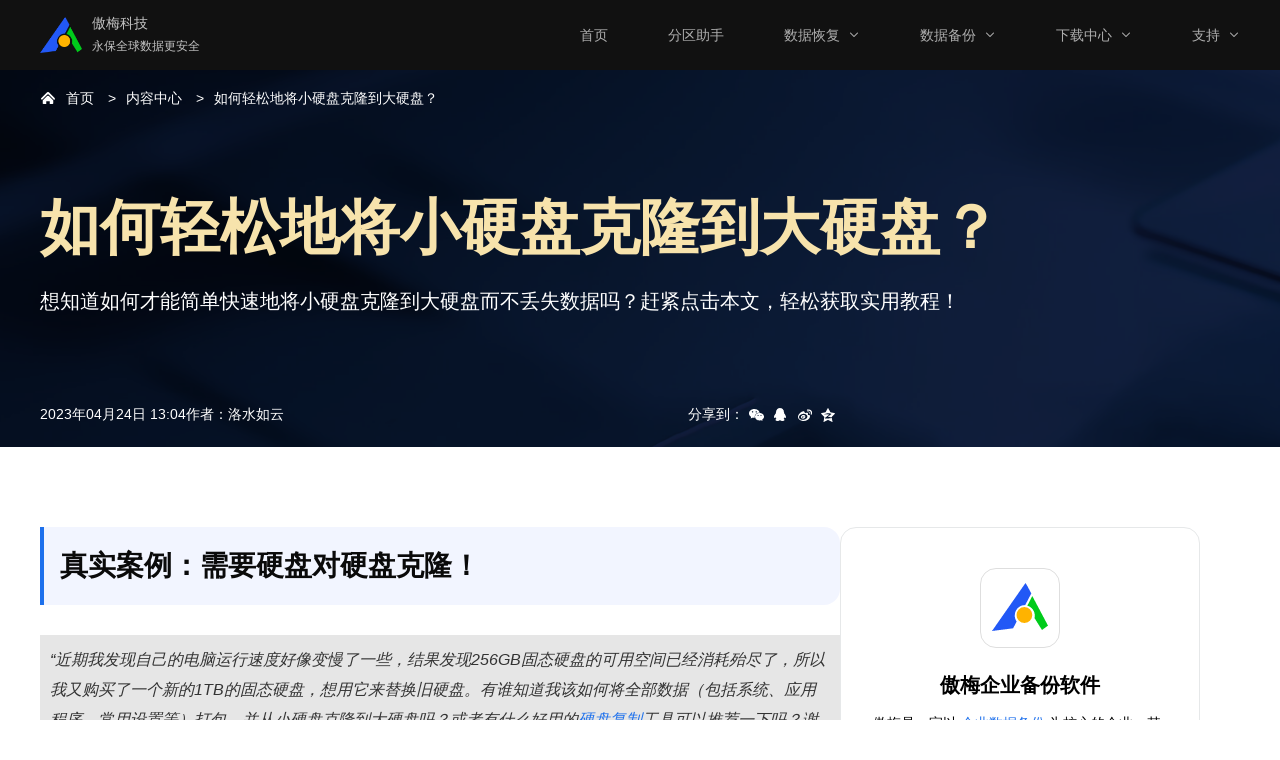

--- FILE ---
content_type: text/html
request_url: https://www.disktool.cn/content-center/how-to-clone-an-ssd-to-a-larger-ssd-in-windows-11-666.html
body_size: 7312
content:
<!DOCTYPE html>
<html lang="zh-cn">
<head>
    <meta charset="UTF-8">
    <meta name="viewport"
          content="width=device-width,initial-scale=1.0,minimum-scale=1.0,maximum-scale=1.0,user-scalable=no">
    <meta http-equiv="X-UA-Compatible" content="IE=edge,chrome=1">

    <title>如何轻松地将小硬盘克隆到大硬盘？</title>

    <meta name="description"
          content="想知道如何才能简单快速地将小硬盘克隆到大硬盘而不丢失数据吗？赶紧点击本文，轻松获取实用教程！">

    <meta name="keywords" content="小硬盘克隆到大硬盘，硬盘对硬盘克隆教程，硬盘克隆软件哪个好，如何克隆硬盘，硬盘对硬盘克隆">

    <link rel="icon" type="image/x-icon" href="/favicon.ico">
    <link rel="shortcut icon" type="image/x-icon" href="/favicon.ico">
    <link rel="bookmark" type="image/x-icon" href="/favicon.ico">

    <meta name="canonical" content="https://www.disktool.cn/content-center/how-to-clone-an-ssd-to-a-larger-ssd-in-windows-11-666.html">

    <link rel="stylesheet" href="/assets/css/main.css">
    <link rel="stylesheet" href="/assets/css/tml.css">

</head>

<body>

<!--header-->
<div class="am-header">
    <div class="cl header-wrap">
        <div class="logo-box fl">
            <a href="/" class="logo">
                <img src="/assets/images/logo.png" alt="">
                <div class="txt">
                    <h5>傲梅科技</h5>
                    <p>永保全球数据更安全</p>
                </div>
            </a>
            <div class="am-navbar-toggle">
                <span></span>
                <span></span>
                <span></span>
            </div>
        </div>

        <ul class="header-nav fr">
            <li>
                <a href="/">首页</a>
            </li>
            <li>
                <a href="/feature.html">分区助手</a>
            </li>
            <li class="hasdropdown">
                <a href="/recovery/phone-recovery.html">数据恢复</a>
                <div class="dropdown">
                    <a href="/recovery/adr-windows.html ">
                        <b>傲梅恢复之星</b>
                        <p>傲梅专业Windows数据恢复软件。</p>
                    </a>
                    <a href="/recovery/phone-recovery.html">
                        <b>傲梅微恢复</b>
                        <p>专用于iPhone/iPad数据恢复软件。</p>
                    </a>
                    <a href="/recovery/winfr.html">
                        <b>WinFR界面版</b>
                        <p>Windows自带文件恢复界面版。</p>
                    </a>
                </div>
            </li>
            <li class="hasdropdown">
                <a href="/backup/backup-software.html">数据备份</a>
                <div class="dropdown">
                    <a href="/backup/backup-software.html">
                        <b>傲梅轻松备份</b>
                        <p>支持系统/磁盘/分区/文件的个人备份软件。</p>
                    </a>
                    <a href="/backup/easy-backup.html">
                        <b>傲梅一键还原</b>
                        <p>一键恢复备份系统到当前电脑上。</p>
                    </a>
                    <a href="/backup/network-backup.html">
                        <b>傲梅轻松备份网络版</b>
                        <p>免费的网刻工具，支持系统还原。</p>
                    </a>
                </div>
            </li>
            <li class="hasdropdown">
                <a href="/download.html">下载中心</a>
                <div class="dropdown">
                    <a href="/download.html">分区助手下载</a>
                    <a href="/backup/download.html">轻松备份下载</a>
                    <a href="/anyviewer.html">傲梅远程桌面</a>
                    <a href="/wintogo.html">WinToGo下载</a>
                </div>
            </li>
            <li class="hasdropdown">
                <a href="/support.html">支持</a>
                <div class="dropdown">
                    <a href="/about-us.html">关于我们</a>
                    <a href="/support.html">产品教程</a>
                    <a href="/bbs">产品论坛</a>
                    <a href="/donate.html">赞助</a>
                </div>
            </li>
        </ul>
    </div>
</div>
<!-- /header -->

<!-- banner -->
<div class="bnr">
    <div class="container">
        <div class="crumbs">
            <span class="home"><a href="/">首页</a></span>
            <span><a href="/content-center/">内容中心</a></span>
            <span><a href="https://www.disktool.cn/content-center/how-to-clone-an-ssd-to-a-larger-ssd-in-windows-11-666.html">如何轻松地将小硬盘克隆到大硬盘？</a></span>
        </div>

        <h1>如何轻松地将小硬盘克隆到大硬盘？</h1>

        <p class="desc">
            想知道如何才能简单快速地将小硬盘克隆到大硬盘而不丢失数据吗？赶紧点击本文，轻松获取实用教程！
        </p>

        <div class="bnr-info">
            <div class="info">
                <div class="time">2023年04月24日 13:04</div>
                <div class="author">作者：<span class="name">洛水如云</span></div>
            </div>
            <div class="share" data-tag="share">
                <span class="txt">分享到：</span>

                <div class="share-wx" data-share="wechat">
                    <div class="qrcode-box">
                        <p class="tit">手机微信扫描下方二维码</p>
                        <div id="wx_qrcode"></div>
                    </div>
                </div>
                <div class="share-qq" data-share="qq"></div>
                <div class="share-wb" data-share="weibo"></div>
                <div class="share-qz" data-share="qzone"></div>

            </div>
        </div>
    </div>
</div>
<!-- /banner -->

<main class="ar-main">
    <div class="container">
        <div class="main-box">
            <article class="ar-article" id="post-contents-area">

                <div class="article-detail">
                    <h2>真实案例：需要硬盘对硬盘克隆！</h2>
                <p style="font-style: italic;background-color:#e6e6e6; padding:10;line-height: 30px;padding:10px;">“近期我发现自己的电脑运行速度好像变慢了一些，结果发现256GB固态硬盘的可用空间已经消耗殆尽了，所以我又购买了一个新的1TB的固态硬盘，想用它来替换旧硬盘。有谁知道我该如何将全部数据（包括系统、应用程序、常用设置等）打包，并从小硬盘克隆到大硬盘吗？或者有什么好用的<a href="https://www.disktool.cn/jiaocheng/copy-disk.html" target="_blank">硬盘复制</a>工具可以推荐一下吗？谢谢大家！”</p>
                
                    <a href="/0/666/1/29.png" target="_blank"> <img src="/0/666/1/29.png" alt="小硬盘克隆到大硬盘" width="" height=""><br>&nbsp;
                    </a>
                
                <p>正如以上案例所述，现在有很多人通过将机械硬盘更换为固态硬盘或者将小固态硬盘替换为更大的固态硬盘来做硬盘升级，从而获取更高的计算机运行读写性能。</p>
                <p>那么我们该如何完成硬盘更换的工作呢？通常来说，我们有两种可行方案：</p>
                <ul class=" list-paddingleft-2" style="list-style-type: disc;">
                    <li>
                        <p><span style="font-size: 14px;"><strong>克隆硬盘：</strong>直接将源硬盘上的全部数据（包括系统、文件、应用程序、常用设置）打包克隆到新硬盘上，让您的新硬盘和旧硬盘像原来一样。</span></p>
                    </li>
                    <li>
                        <p><span style="font-size: 14px;"><strong>重装系统：</strong>直接在新硬盘上重装系统，然后将新硬盘作为系统盘即可，只不过此方法需要重新安装应用程序、配置常用设置等，耗费的时间相对较长，如果您想重新搭建一个PC环境的话，这也是一个不错的选择。</span></p>
                    </li>
                </ul>
                <p>重装系统步骤流程相信大家很清楚，因此我们将通过一个详细的硬盘对硬盘克隆教程为您介绍一下硬盘克隆方法！</p>
                <h2>如何将小硬盘克隆到大硬盘？</h2>
                <p>说到硬盘克隆，我们知道Windows系统自身并没有内置克隆相关的功能，因此我们需要借助于外部力量。但是在目前市面上如此之多的克隆软件中，硬盘克隆软件哪个好呢？我们建议您使用<a href="https://www.disktool.cn/feature.html" target="_blank">傲梅分区助手</a>，且不谈完全免费的性质，在它的帮助下，您可以轻松快速地完成小硬盘克隆到大硬盘任务，并且兼容性各种品牌与型号的硬盘，适用于目前主流的Windows 11/10/8/7/Vista/XP和Windows Server 2022/2019/2016/2012/2008/2004等操作系统。</p>
                <p>请您点击下方按钮进入下载中心下载傲梅分区助手，然后跟着我们的演示流程一起学习如何克隆硬盘吧！</p>
                <div class="dnload-box dnload2">
                    <a href="https://www.disktool.cn/download.html" class="download cb">
                        <div class="left"><img src="/assets/images/icon-download.png" data-src="/articles/images/remove-write-protection-from-usb-1203_tmp/icon-download.png" class="lazyload   "></div>
                        <div class="rigth">
                            <p>立即下载软件</p>
                            <p>Win11/10/8.1/8/7/XP</p>
                        </div>
                    </a>
                </div>
                <p>不过在开始之前，我们需要做好这些准备工作：</p>
                <ul class=" list-paddingleft-2" style="list-style-type: disc;">
                    <li>
                        <p><span style="font-size: 14px;">将您的新硬盘连接到计算机并确保系统能够检测到它。</span></p>
                    </li>
                    <li>
                        <p><span style="font-size: 14px;">目标硬盘上的全部数据将会在克隆过程中被全部清除，如果上面存有重要文件，请提前做好<a href="https://www.abackup.com/help/easy-backup/file-backup.html" target="_blank">文件备份</a>工作以免重要数据丢失。</span></p>
                    </li>
                </ul>
                <p><strong>步骤1.</strong> 打开傲梅分区助手，在主界面中单击左侧上方向导栏中的<strong>“所有工具”&gt;“克隆硬盘”</strong>。</p>
                
                    <a href="/0/666/15/1.png" target="_blank"> <img src="/0/666/15/1.png" alt="选择克隆硬盘" width="" height=""><br>&nbsp;
                    </a>
                
                <p style="border:2px dashed #9bcefd;padding:10px;background-color: rgba(108, 216, 243, 0.08);"><strong>注意：</strong>如果您仅想将系统克隆到新硬盘上的话，可以选择使用“<a href="https://www.disktool.cn/jiaocheng/migrate-system.html" target="_blank">系统迁移到固态硬盘</a>”功能。</p>
                <p><strong>步骤2.</strong> 在弹出窗口中选择您想要使用的克隆方法，通常情况下我们建议您使用<strong>“快速克隆硬盘”</strong>方法，仅将源硬盘上已使用的部分克隆到新硬盘，这在执行<a href="https://www.disktool.cn/content-center/clone-hdd-to-smaller-hdd-1016.html" target="_blank">大硬盘对拷到小硬盘</a>任务时表现更为突出，然后单击<strong>“下一步”</strong>。</p>
                
                    <a href="/0/666/15/2.png" target="_blank"> <img src="/0/666/15/2.png" alt="选择快速克隆硬盘方法" width="" height=""><br>&nbsp;
                    </a>
                
                <p style="border:2px dashed #9bcefd;padding:10px;background-color: rgba(108, 216, 243, 0.08);"><strong>注意：</strong>如果您想获取源硬盘的精确副本，则可以选择<strong>“扇区到扇区克隆”</strong>方式，它会将源硬盘上的每一个扇区皆克隆到新硬盘上，无论其是否被使用，因此耗费的时间也相对较多，请您酌情考虑。</p>
                <p><strong>步骤3.</strong> 选择源硬盘，然后单击<strong>“下一步”</strong>。</p>
                
                    <a href="/0/666/15/3.png" target="_blank"> <img src="/0/666/15/3.png" alt="选择源硬盘" width="" height=""><br>&nbsp;
                    </a>
                
                <p><strong>步骤4.</strong> 选择目标硬盘（如果是固态硬盘还开勾选下方的<strong>“优化SSD硬盘性能”</strong>选项以优化其读写性能），然后单击<strong>“下一步”</strong>。</p>
                
                    <a href="/0/666/15/4.png" target="_blank"> <img src="/0/666/15/4.png" alt="选择目标硬盘" width="" height=""><br>&nbsp;
                    </a>
                
                <p><strong>步骤5.</strong> 接下来您还可以调整克隆后的分区在新硬盘上的大小与位置，设置完毕后单击<strong>“下一步”</strong>。</p>
                
                    <a href="/0/666/15/5.png" target="_blank"> <img src="/0/666/15/5.png" alt="调整克隆后的分区在新硬盘上的大小与位置" width="" height=""><br>&nbsp;
                    </a>
                
                <p><strong>步骤6.</strong> 返回主界面，单击左上角<strong>“提交”</strong>按钮以预览即将进行的任务，确认无误后单击<strong>“执行”</strong>以开始执行小硬盘克隆到大硬盘任务。</p>
                
                    <a href="/0/666/15/6.png" target="_blank"> <img src="/0/666/15/6.png" alt="开始执行小硬盘克隆到大硬盘任务" width="" height=""><br>&nbsp;
                    </a>
                
                <h2>拓展阅读：如何替换为新的系统盘？</h2>
                <p>等待克隆任务执行完毕之后，我们该如何将新的硬盘作为系统盘使用呢？请您接着往下看。</p>
                <p><strong>步骤1.</strong> 关闭计算机，重新启动并进入BIOS。</p>
                <p><strong>步骤2.</strong> 修改引导优先项为克隆后的新硬盘，然后保存退出再重启计算机即可完成替换。</p>
                <p style="border:2px dashed #9bcefd;padding:10px;background-color: rgba(108, 216, 243, 0.08);"><strong>注意：</strong>请注意MBR磁盘对应传统引导模式（Legacy），GPT磁盘对应安全引导模式（UEFI），在修改引导优先项的同时也要确保系统磁盘分区形式与引导模式正确对应喔，否则系统将无法启动。</p>
                <h2>结论</h2>
                <p>看到这里，相信您对小硬盘克隆到大硬盘的基本流程以及有了相应的了解，那还等什么？赶紧按照教程，完成克隆任务，实现硬盘替换升级吧！</p>
                <p>除了克隆硬盘之外，傲梅分区助手还是一个非常强大的磁盘分区管理工具，可以帮助您无损<a href="https://www.disktool.cn/jiaocheng/resize-partition.html" target="_blank">调整分区大小</a>、转换MBR与GPT磁盘、拆分合并创建新分区等，功能多多，只等您来探索！</p>
                </div>

                <div class="dt-pagination">
                    <a href="/content-center/your-pc-needs-to-be-repaired-0xc000000f-666.html" onmouseover="this.style.color='#1d70ec';" onmouseout="this.style.color='inherit';">上一篇：快速修复：出现错误代码0xc000000f怎么解决？</a>

                    <a href="/content-center/how-to-copy-programs-from-one-disk-to-another-windows-10-666.html" onmouseover="this.style.color='#1d70ec';" onmouseout="this.style.color='inherit';">下一篇：怎么移动软件到别的盘？教您三种方法！</a>
                </div>

                <!-- related articles -->
                <div class="ar-about"><div class="title">相关文章</div><div class="ar-box"><dl><dd><a href="/content-center/can-the-temporary-files-on-c-be-deleted-631.html">C盘临时文件可以删除吗？答案在这里！</a></dd><dd><a href="/content-center/cant-format-flash-drive-6540.html">Windows无法格式化U盘怎么办？5种解决方法！</a></dd><dd><a href="/content-center/extend-volume-c-with-ease.html">Win10 C盘扩展卷是灰色的如何进行C盘扩容？</a></dd><dd><a href="/content-center/file-backup/backup-specific-folders-windows-10.html">Win10如何简单实现定时备份文件？</a></dd><dd><a href="/content-center/how-to-extend-c-drive-in-windows-10-without-formatting-2111.html">如何在不格式化的情况下对C盘扩容？（3种方法）</a></dd><dd><a href="/content-center/how-to-fix-no-bootable-device-1016.html">电脑开机找不到启动设备怎么办？6种解决方法！</a></dd><dd><a href="/content-center/how-to-free-up-space-on-d-drive-windows-7-666.html">如何释放D盘空间？学会这6招足够了！</a></dd><dd><a href="/content-center/how-to-move-wechat-from-c-drive-to-d-drive-369.html">电脑怎么把微信从C盘移到D盘？</a></dd></dl><dl><dd><a href="/content-center/how-to-partition-win7-disk-management-369.html">Win7磁盘管理怎么分区？看这里！</a></dd><dd><a href="/content-center/how-to-save-wechat-video-to-computer-631.html">如何将微信视频保存到电脑？3种简单方法！</a></dd><dd><a href="/content-center/hp-usb-format-tool-windows-7-64-bit-6540.html">适用于Windows 7的免费HP U盘格式化工具</a></dd><dd><a href="/content-center/mac-partition-631.html">如何对Mac磁盘分区？看这里！</a></dd><dd><a href="/content-center/mbr-to-gpt-cmd-2111.html">命令提示符将MBR转换为GPT的详细教程！</a></dd><dd><a href="/content-center/partition-magic-windows-10-666.html">傲梅分区魔术师！您的磁盘分区小管家</a></dd><dd><a href="/content-center/set-active-partition-631.html">不知道怎么设置活动分区？看这里！</a></dd><dd><a href="/content-center/uefi-boot-usb-windows-10-369.html">一文学会3个创建UEFI启动U盘的好方法！</a></dd></dl></div></div>
                <!-- /related articles -->

            </article>

            <!-- aside -->
            <aside class="ar-aside">
                <div class="as-it">
                    <img src="/assets/images/article/aomei-logo.svg" alt="" srcset="" width="80" height="80">

                    <div class="as-tit">傲梅企业备份软件</div>

                    <p class="as-desc">
                        傲梅是一家以 <a href="https://www.abackup.com/easy-backup-enterprise.html" target="_blank">企业数据备份</a>
                        为核心的企业，其下软件不仅支持 <a target="_blank" href="https://www.abackup.com/solution/ser-sys-backup.html">服务器系统备份</a>、
                        <a target="_blank" href="https://www.abackup.com/easybackup-tutorials/backup-microsoft-office-before-reformatting-1016.html">Microsoft 365 备份</a>、
                        <a target="_blank" href="https://www.abackup.com/easybackup-tutorials/outlook-backup-emails-to-local-6540.html">邮件服务器备份还原</a>
                        等备份，还支持下面功能：
                    </p>

                    <div class="as-tab">
                        <ul class="as-list">
                            <li>
                                <a target="_blank" href="https://www.abackup.com/easybackup-tutorials/windows-server-file-backup-631.html">
                                    文件备份
                                </a>
                            </li>

                            <li>
                                <a target="_blank" href="https://www.abackup.com/easybackup-tutorials/how-to-backup-a-server-631.html">
                                    整机备份
                                </a>
                            </li>

                            <li>
                                <a target="_blank" href="https://www.abackup.com/enterprise-backup/auto-backup-sql-server-database-1016.html">
                                    数据库备份
                                </a>
                            </li>

                            <li>
                                <a target="_blank" href="https://www.abackup.com/enterprise-backup/vmware-backup-solutions-666.html">
                                    虚拟机备份
                                </a>
                            </li>
                        </ul>

                        <ul class="as-list">
                            <li>
                                <a target="_blank" href="https://www.abackup.com/easybackup-tutorials/nas-mirror-backup-6540.html">
                                    文件同步
                                </a>
                            </li>

                            <li>
                                <a target="_blank" href="https://www.abackup.com/easybackup-tutorials/windows-server-backup-once-a-week-631.html">
                                    定时备份
                                </a>
                            </li>

                            <li>
                                <a target="_blank" href="https://www.abackup.com/easybackup-tutorials/windows-server-2012-incremental-backup-666.html">
                                    增量差异备份
                                </a>
                            </li>

                            <li>
                                <a target="_blank" href="https://www.abackup.com/help/easy-backup/network-version.html">
                                    集中化管理
                                </a>
                            </li>
                        </ul>
                    </div>

                    <div class="as-other">
                        <a target="_blank" href="https://www.abackup.com/easy-backup-personal.html" class="it-ls">
                            <img src="/assets/images/article/icon-ab.svg" width="40" height="40px" alt="" srcset="">
                            傲梅轻松备份软件
                        </a>

                        <a target="_blank" href="https://www.disktool.cn/recovery/adr-windows.html" class="it-ls">
                            <img src="/assets/images/article/icon-AR.svg" width="40" height="40px" alt="" srcset="">
                            傲梅数据恢复软件
                        </a>

                        <a href="https://www.anyviewer.cn/" target="_blank" class="it-ls">
                            <img src="/assets/images/article/icon-AV.svg" width="40" height="40px" alt="" srcset="">
                            傲梅远程控制软件
                        </a>
                    </div>

                </div>

                <div class="as-it ar-hot"><div class="hot-tit">热门文章</div><dl><dd><a href="/content-center/computer-disk-space-allocation-369.html">电脑磁盘空间分配指南！</a></dd><dd><a href="/content-center/failed-to-get-hard-disk-partition-369.html">进PE提示获取硬盘分区失败怎么办？</a></dd><dd><a href="/content-center/how-do-disk-defragmentation-369.html">怎样进行磁盘碎片整理？</a></dd><dd><a href="/content-center/how-to-create-recovery-partition-in-win10-631.html">Win10如何创建恢复分区？试试这些方法！</a></dd><dd><a href="/content-center/modification-of-partition-serial-number-631.html">分享分区序列号修改的简单方法！</a></dd><dd><a href="/content-center/move-system-reserved-partition-369.html">轻松移动系统保留分区到另一个硬盘！</a></dd><dd><a href="/content-center/quick-format-fat32-windows-10-2111.html">在Windows 11/10/8/7中将U盘快速格式化为FAT32的好方法！</a></dd><dd><a href="/content-center/transfer-installed-program-to-another-pc-windows-10-666.html">怎么将已安装的电脑软件迁移到另一台电脑？4种方法！</a></dd><dd><a href="/content-center/upgrade-bios-to-uefi-1016.html">如何将BIOS升级到UEFI？这里有答案！</a></dd><dd><a href="/content-center/windows-server-2019-convert-mbr-to-gpt-666.html">Windows Server MBR转GPT的3个简单方法！</a></dd></dl></div>
            </aside>
            <!-- /aside -->
        </div>
    </div>
</main>

<!-- footer -->
<div class="am-footer">
    <div class="footer-wrap">
        <div class="footer-top cl">

            <div class="one">
                <h6>产品</h6>
                <a href="/feature.html">分区助手</a>
                <a href="/backup/backup-software.html">轻松备份</a>
                <a href="/wechat-recovery.html" class="last">微恢复</a>
            </div>

            <div class="two">
                <h6>支持</h6>
                <a href="/about-us.html">关于我们</a>
                <a href="/content-center.html">内容中心</a>
                <a href="/support.html" class="last">产品教程</a>
            </div>

            <div class="three">
                <h6>其它</h6>
                <a class="icon" href="/donate.html">
                    <span class="support"></span>赞助
                </a>
                <a class="icon" href="http://www.weibo.com/disktool">
                    <span class="weibo"></span>微博
                </a>
                <a class="icon last" href="http://www.dianshouit.com/?thread-20.html">
                    <span class="weixin"></span>公众号
                </a>
            </div>

        </div>

        <div class="footer-bottom cl">
            <p class="one">版权所有© 2010-2025傲梅科技.</p>
            <p class="two">
                <a href="http://beian.miit.gov.cn/" target="_blank" rel="nofollow">蜀ICP备16032123号</a>
            </p>
        </div>

    </div>
</div>
<!-- /footer -->

<script src="/assets/js/jquery-2.1.4.min.js"></script>
<script src="/assets/js/main.js"></script>
<script src="/assets/js/jquery.qrcode.min.js"></script>
<script src="/assets/js/tml.js"></script>

</body>
</html>


--- FILE ---
content_type: text/css
request_url: https://www.disktool.cn/assets/css/main.css
body_size: 12650
content:
html,
body,
div,
span,
applet,
object,
iframe,
h1,
h2,
h3,
h4,
h5,
h6,
p,
blockquote,
pre,
a,
abbr,
acronym,
address,
big,
cite,
code,
del,
dfn,
em,
font,
img,
ins,
kbd,
q,
s,
samp,
small,
strike,
strong,
sub,
sup,
tt,
var,
dl,
dt,
dd,
ol,
ul,
li,
fieldset,
form,
label,
legend,
table,
caption,
tbody,
tfoot,
thead,
tr,
th,
td,
button,
input {
	margin: 0;
	padding: 0;
	border: 0;
	outline: 0;
	vertical-align: baseline;
}

html {
	font-family: "Microsoft YaHei", "微软雅黑", Helvetica, Tahoma, Arial, STXihei, sans-serif, helvetica, sans-serif;
	font-size: 62.5%;
}

body {
	font-size: 1.6rem;
	position: static !important;
}

h1,
h2,
h3,
h4,
h5,
h6 {
	font-weight: normal;
}

h1 {
	font-size: 5.0rem;
}

h2 {
	font-size: 32px;
	font-size: 3.2rem;
	padding: 25px 0;
}

h3 {
	font-size: 24px;
	font-size: 2.4rem;
}

h4 {
	font-size: 20px;
	font-size: 2.0rem;
}

h5 {
	font-size: 18px;
	font-size: 1.8rem;
}

h2 {
	padding: 20px 0;
}

div,
ul,
li,
p {
	-webkit-box-sizing: border-box;
	-moz-box-sizing: border-box;
	box-sizing: border-box;
}

a {
	color: #222;
	text-decoration: none;
	cursor: pointer;
}

li,
dt,
dd {
	list-style: none;
}

input,
textarea,
select {
	outline: none;
	line-height: normal;
	border: none;
	background: none;
}

textarea {
	resize: none;
	overflow: hidden;
}

img {
	border: none;
	vertical-align: middle;
	display: inline-block;
	max-width: 100%;
	height: auto;
}

a {
	display: inline-block;
}

em {
	font-style: normal;
}

h2+.subtitle {
	font-size: 18px;
	color: #666;
}

.fl {
	float: left;
}

.fr {
	float: right;
}

div[class$="-wrap"] {
	max-width: 1200px;
	margin: 0 auto;
}

.cl::after {
	content: "";
	display: block;
	height: 0;
	visibility: hidden;
	overflow: hidden;
	clear: both;
}

.inline-block {
	display: inline-block;
	vertical-align: top;
}

.strong {
	font-weight: bold;
}

/* 字号 */
.f90 {
	font-size: 9.0rem;
	letter-spacing: 20px;
	margin-bottom: 50px;
	font-weight: bold;
}

.f80 {
	font-size: 8.0rem;
	letter-spacing: 20px;
	font-weight: bold;
}

.f56 {
	font-size: 5.6rem;
}

.f70 {
	font-size: 7.0rem;
	letter-spacing: 10px;
	font-weight: bold;
}

.f60 {
	font-size: 6.0rem;
	font-weight: bold;
}

.f50 {
	font-size: 5.0rem;
}

.f30 {
	font-size: 3.0rem;
}

@media all and (max-width:479px) {
	.f90 {
		letter-spacing: 10px;
		font-size: 7.0rem;
	}
}

/* 字号 */

/* 标题附加内容 */
.top-extra {
	position: relative;
}

.top-extra small {
	display: inline-block;
	position: absolute;
	top: 0;
	letter-spacing: 2px;
	font-weight: normal;
	font-size: 3.2rem;
}

@media all and (max-width:767px) {
	.top-extra small {
		position: relative;
		display: block;
	}
}

/* 标题附加内容 */





/* 按钮 */
.btn {
	padding: 12px 40px;
	-moz-border-radius: 2px;
	border-radius: 2px;
	color: #fff;
	display: inline-block;
	-webkit-transition: all .2s;
	-moz-transition: all .2s;
	transition: all .2s;
	font-size: 20px;
}

.m-btn {
	padding: 15px 60px;
	font-size: 2.4rem;
	-moz-border-radius: 2px;
	border-radius: 2px;
	color: #fff;
	display: inline-block;
	-webkit-transition: all .2s;
	-moz-transition: all .2s;
	transition: all .2s;
}

.btn.download::before {
	content: '';
	display: inline-block;
	vertical-align: middle;
	width: 20px;
	height: 19px;
	margin-right: 20px;
	background: url([data-uri]) no-repeat center;
}

.m-btn.download::before {
	content: '';
	display: inline-block;
	width: 24px;
	height: 24px;
	margin-right: 20px;
	background: url([data-uri]) no-repeat center;
	top: 3px;
	position: relative;
}

.blue-btn {
	background-color: #008fff;
	color: #ffff;
}

.blue-btn:hover {
	background-color: #349dff;
}

.blue2-btn {
	background-color: #006cff;
}

.blue2-btn:hover {
	background-color: #3f90ff;
}

.blue3-btn {
	background-color: #2aa1ff;
}

.blue3-btn:hover {
	background-color: #5fb9ff;
}

.orange-btn {
	background-color: #ff9c00;
	color: #fff;
}

.orange-btn:hover {
	background-color: #ffb541;
}

.green-btn {
	background-color: #15bd66;
}

.green-btn:hover {
	background-color: #16c86c;
}

/* .orange-btn{
	background-color: #fff;
} */

.blue-btn img {
	display: inline-block;
	vertical-align: middle;
}

.black-btn {
	background-color: #222;
}

.black-btn:hover {
	background-color: #2b2a2a;
}

.big-btn.download {
	padding: 20px;
	font-size: 0;
	text-align: left;
	-webkit-transition: all .2s;
	-moz-transition: all .2s;
	transition: all .2s;
}

.big-btn.download .txt {
	display: inline-block;
	vertical-align: middle;
}

.big-btn.download::before {
	content: '';
	display: inline-block;
	width: 80px;
	height: 80px;
	background: url([data-uri]) no-repeat center;
	vertical-align: middle;
	margin-right: 25px;
}

.big-btn.download p {
	font-size: 12px;
}

.big-btn.download .title {
	font-size: 3.2rem;
	padding-bottom: 10px;
}

.big-btn.download small {
	padding-right: 15px;
}

.big-btn.download .title small {
	font-size: 2.0rem;
}

@media all and (max-width:991px) {
	.btn {
		padding: 15px 45px;
	}

	.btn.download span {
		width: 26px;
		height: 26px;
		background: url([data-uri]) no-repeat center;
	}
}

/* learnmore */
.learn-more {
	display: inline-block;
	color: #fff;
	-webkit-transition: all .2s;
	-moz-transition: all .2s;
	transition: all .2s;
}

.learn-more:hover {
	color: #0084ff;
}

.learn-more.gray {
	color: #36383b;
}

.learn-more.gray:hover {
	color: #0084ff;
}

.learn-more.blue {
	color: #0084ff;
	display: inline-block;
}

.learn-more.blue:hover {
	color: #0084ff;
}

.learn-more.brown {
	color: #666;
}

.learn-more.brown:hover {
	color: #0084ff;
}

/* learn-more箭头 */
.learn-more.arrow::after {
	content: '';
	display: inline-block;
	background: url(/assets/images/ic-more1-c4f14f.png) no-repeat center;
	vertical-align: middle;
	right: -5px;
	margin-top: -2px;
	width: 12px;
	height: 12px;
	-webkit-transition: all .2s linear;
	-moz-transition: all .2s linear;
	transition: all .2s linear;
	position: relative;
}

.learn-more.arrow:hover::after {
	background: url(/assets/images/ic-more3-69db9d.png) no-repeat center;
	right: -9px;
}

.learn-more.gray.arrow::after {
	background: url(/assets/images/ic-more2-be63a2.png) no-repeat center;
}

.learn-more.gray.arrow:hover::after {
	background: url(/assets/images/ic-more3-69db9d.png) no-repeat center;
}

.learn-more.blue.arrow::after {
	background: url(/assets/images/ic-more3-69db9d.png) no-repeat center;
}

/* learn-more箭头 */

/* learn-more下划线 */
.learn-more.underline:hover {
	text-decoration: underline;
}

.learn-more.line {
	text-decoration: underline;
}

.learn-more.blueline {
	border-bottom: 1px solid transparent;
}

.learn-more.blueline:hover {
	border-color: #0084ff;
}

/* learn-more下划线 */

/* learnmore */
/* 按钮 */
/* 中横线 */
.m-line::before,
.m-line::after {
	content: '';
	display: inline-block;
	width: 40px;
	border-top: 1px solid #111;
	vertical-align: middle;
}

.m-line::before {
	margin-right: 20px;
}

.m-line::after {
	margin-left: 20px;
}

@media all and (max-width:991px) {

	.m-line::before,
	.m-line::after {
		display: none;
	}
}

/* 中横线 */
@media all and (max-width:1199px) {
	div[class$="-wrap"] {
		margin: 0 15px;
	}
}

@media all and (max-width:1023px) {
	html {
		font-size: 50%;
	}
}

/* 动效 */
/* 淡入 */

@-webkit-keyframes fadeInUp {
	from {
		opacity: 0;
		-webkit-transform: translate3d(0, 50px, 0);
		transform: translate3d(0, 50px, 0);
	}

	to {
		opacity: 1;
		-webkit-transform: translate3d(0, 0, 0);
		transform: translate3d(0, 0, 0);
	}
}

@-moz-keyframes fadeInUp {
	from {
		opacity: 0;
		-webkit-transform: translate3d(0, 50px, 0);
		-moz-transform: translate3d(0, 50px, 0);
		transform: translate3d(0, 50px, 0);
	}

	to {
		opacity: 1;
		-webkit-transform: translate3d(0, 0, 0);
		-moz-transform: translate3d(0, 0, 0);
		transform: translate3d(0, 0, 0);
	}
}

@keyframes fadeInUp {
	from {
		opacity: 0;
		-webkit-transform: translate3d(0, 50px, 0);
		-moz-transform: translate3d(0, 50px, 0);
		transform: translate3d(0, 50px, 0);
	}

	to {
		opacity: 1;
		-webkit-transform: translate3d(0, 0, 0);
		-moz-transform: translate3d(0, 0, 0);
		transform: translate3d(0, 0, 0);
	}
}

.fadeInUp {
	-moz-animation-name: fadeInUp;
	animation-name: fadeInUp;
	-webkit-animation-name: fadeInUp;
	-webkit-animation-duration: 1s;
	-moz-animation-duration: 1s;
	animation-duration: 1s;
	-webkit-animation-fill-mode: both;
	-moz-animation-fill-mode: both;
	animation-fill-mode: both;
	/* visibility: hidden; */
	/* animation-name: none; */

}

/* 动效 */
/* 两区内容 */
.two-cnt1 .item {
	float: left;
	width: 48%;
}

.two-cnt1 .item:nth-child(odd) {
	margin-right: 3%;
}

.two-cnt1 .item {
	padding: 3.5%;
	text-align: left;
	font-size: 0;
	background-color: #fff;
	margin-bottom: 40px;
	-webkit-box-shadow: 1px 1px 15px rgba(45, 50, 54, 0.1);
	-moz-box-shadow: 1px 1px 15px rgba(45, 50, 54, 0.1);
	box-shadow: 1px 1px 15px rgba(45, 50, 54, 0.1);
}

.two-cnt1 img {
	vertical-align: middle;
	margin-right: 5%;
}

.two-cnt1 .txt {
	width: 70%;
	display: inline-block;
	font-size: 14px;
	line-height: 2;
	color: #666;
	vertical-align: middle;
}

.two-cnt1 .txt dt {
	color: #111;
	margin-bottom: 20px;
	font-size: 18px;
}

.two-cnt1 .arrow-icon dd {
	position: relative;
	padding-left: 20px;
	line-height: 1.2;
	padding-bottom: 15px;
}

.two-cnt1 .arrow-icon dd a {
	color: #666;
}

.two-cnt1 .arrow-icon dd::before {
	content: '';
	display: block;
	width: 7px;
	height: 10px;
	position: absolute;
	top: 4px;
	left: 0;
	background: url([data-uri]) no-repeat center;
}

.two-cnt1 .arrow-icon dd:hover::before {
	background: url([data-uri]) no-repeat center;
}

.two-cnt1 .arrow-icon dd:hover a {
	color: #0084ff;
}

@media all and (max-width:767px) {
	.two-cnt1 .item {
		width: 100%;
		float: none;
	}
}

/* @media all and (max-width:479px){
	.two-cnt1 .item{
		float: none;
		width: 100%;
		text-align: left;
}
} */
@media all and (max-width:445px) {
	.two-cnt1 .item {
		padding: 20px 3.5%;
	}

	.two-cnt1 .txt {
		width: 100%;
		display: block;
	}

}

/* 媒体对象 table-cell*/
.media-left,
.media-body {
	display: table-cell;
	vertical-align: top;
}

.media-left {
	padding-right: 10px;
}

.media-middle {
	vertical-align: middle;
}

.media-body {
	text-align: left;
}

.media-body .title {
	margin-bottom: 20px;
	font-size: 18px;
	color: #111;
}

.media-body p {
	margin: 0 0 10px 0;
	color: #666;
}

/* 媒体对象 */
/* display:inline-bolck */
.two-cnt3 {
	font-size: 0;
	text-align: center;
}

.two-cnt3 .left,
.two-cnt3 .right {
	display: inline-block;
	font-size: 14px;
	text-align: left;
	vertical-align: middle;
}

.two-cnt3 .left {
	margin-right: 5%;
}

/* display:inline-bolck */
@media all and (max-width:479px) {
	.two-cnt .item {
		float: none;
		width: 100%;
	}
}

.two-cnt2 {
	font-size: 0;
}

.two-cnt2 .left,
.two-cnt2 .right {
	width: 49.8%;
	position: relative;
	display: inline-block;
	font-size: 14px;
	vertical-align: middle;
	text-align: center;
}

@media all and (max-width:991px) {

	.two-cnt2 .left,
	.two-cnt2 .right {
		display: block;
		width: 100%;
		text-align: center;
	}
}

/* 两区内容 */

/* 图文显示隐藏内容分区 */
.plate-cnt::after {
	content: "";
	display: block;
	height: 0;
	visibility: hidden;
	overflow: hidden;
	clear: both;
}

.plate-cnt {
	overflow: hidden;
	text-align: center;
}

.plate-cnt .item {
	float: left;
	position: relative;
	overflow: hidden;
	background-color: #fff;
	-webkit-box-shadow: 0 0 16px rgba(0, 0, 0, 0.06);
	-moz-box-shadow: 0 0 16px rgba(0, 0, 0, 0.06);
	box-shadow: 0 0 16px rgba(0, 0, 0, 0.06);
	margin-bottom: 20px;
}

.plate-cnt li.item.last {
	margin-right: 0;
}

.plate-cnt .item .top {
	padding: 65px 60px;
}

.plate-cnt .top>img {
	margin-bottom: 35px;
}

.plate-cnt .top .hide-p {
	/* display: none; */
	font-size: 14px;
	color: #666;
	line-height: 1.8;
	min-height: 60px;
	padding: 10px 5% 0 5%
}

.plate-cnt h5 {
	font-size: 18px;
	color: #222;
}

.hideplate {
	position: absolute;
	top: 0;
	left: 0;
	bottom: 0;
	right: 0;
	-webkit-transition: all ease .5s;
	-moz-transition: all ease .5s;
	transition: all ease .5s;
	top: 300px;
	background-color: #fff;
	padding: 45px 30px;
}

.hideplate.b-blue {
	background-color: #3b4255;
	color: #fff;
}

.hideplate.b-blue h5,
.hideplate.b-blue .p {
	color: #fff;
}

.hideplate .p {
	font-size: 14px;
	line-height: 30px;
	padding-top: 25px;
	color: #666;
}

.plate-cnt .item:hover .hideplate {
	top: 0;
}

/* 分区 */
.plate-cnt.gap .item {
	width: 22.2%;
	margin: 0 3.6% 40px 0;
}

/* 间隔为竖线 */
.plate-cnt.gap-line .item {
	margin: 0;
	border-right: 1px solid #eff0f2;
}

.plate-cnt.gap-line .item.last {
	border: 0;
}

/* 间隔为竖线 */

/* 三 */
.three-cnt .item {
	width: 30.5%;
	margin: 0 3.3% 50px 0;
}

/* .three-cnt .item .top{
	padding: 30px 5.4%;
} */

/* 三 */
/* 四*/
.four-cnt .item {
	width: 24.9%;
}

.four-cnt .item .top {
	padding: 90px 3.8%;
}

.four-cnt.gap .item .top {
	padding: 50px 3.8%;
}

.plate-cnt.gap .top>img {
	margin-bottom: 20px;
}

/* 四区以间隔分开得hover效果 */

.plate-cnt .top.hashide {
	height: 242px;
	-webkit-transition: all 0.5s;
	-moz-transition: all 0.5s;
	transition: all 0.5s;
}

.plate-cnt .top.hashide .hide-p {
	display: block;
	opacity: 0;
}

.plate-cnt .top.hashide:hover {
	padding: 30px 3.8%;
}

.plate-cnt .top.hashide:hover .hide-p {
	display: block;
	opacity: 1;
}

/* 四区以间隔分开 */

@media all and (max-width:991px) {
	.plate-cnt.four-cnt::after {
		content: '';
		display: none;
	}

	.plate-cnt.four-cnt {
		display: -webkit-box;
		display: -webkit-flex;
		display: -moz-box;
		display: -ms-flexbox;
		display: flex;
		-webkit-flex-wrap: wrap;
		-ms-flex-wrap: wrap;
		flex-wrap: wrap;
		-webkit-box-pack: justify;
		-webkit-justify-content: space-between;
		-moz-box-pack: justify;
		-ms-flex-pack: justify;
		justify-content: space-between;
	}

	.plate-cnt.four-cnt .item {
		width: 48%;
		margin: 0 0 20px 0;
	}

	/* .plate-cnt.four-cnt .item:nth-last-child(1),
	.plate-cnt.four-cnt .item::nth-last-child(2){
		border-top: 1px solid #eff0f2;
} */
}

@media all and (max-width:767px) {

	/* .plate-cnt .item{
		float: none;
	} */
	.plate-cnt.four-cnt .item {
		width: 100%;
	}

	.three-cnt .item {
		width: 100%;
	}
}

@media all and (max-width:479px) {
	.plate-cnt.four-cnt .item {
		width: 100%;
	}
}

/* 四*/

/* 面板 */
/* 1 */
.panel {
	padding: 30px;
	background-color: #fff;
	-webkit-box-shadow: 0 0 16px rgba(0, 0, 0, 0.07);
	-moz-box-shadow: 0 0 16px rgba(0, 0, 0, 0.07);
	box-shadow: 0 0 16px rgba(0, 0, 0, 0.07);
	text-align: left;
}

.panel-head {
	padding-bottom: 20px;

}

.panel-head .title {
	font-size: 18px;
	color: #111;
}

.panel-head .title.warning::before {
	content: '';
	width: 24px;
	height: 20px;
	display: inline-block;
	position: relative;
	background: url([data-uri]) no-repeat center;
	margin-right: 10px;
	top: 3px;
}

.panel-body {
	font-size: 14px;
	line-height: 2.3;
	color: #666;
}

.panel-body p:not(:last-child) {
	padding-bottom: 30px;
}

/* 面板 */

/* 竖直排列盒子 */
.verticl-box {
	text-align: center;
	-webkit-box-shadow: 0 0 16px rgba(0, 0, 0, 0.06);
	-moz-box-shadow: 0 0 16px rgba(0, 0, 0, 0.06);
	box-shadow: 0 0 16px rgba(0, 0, 0, 0.06);
	background-color: #fff;
}

.verticl-box .top {
	padding: 35px;
}

.verticl-box .middle {
	padding: 30px;
}

.verticl-box .bottom {
	border-top: 1px solid #f1f6fa;
	padding: 30px 0;
	margin: 0 8.6%;
	color: #aaa;
}

.verticl-box .top {
	color: #111;
	background-color: #f2f9ff;
}

.verticl-box .title+.subtitle {
	font-size: 18px;
}

.verticl-box .top .title {
	padding-bottom: 10px;
}

.verticl-box .middle .subtitle {
	color: #666;
	padding: 5px 0 40px 0;
}

/* .verticl-box .strong{
	color: #000;
} */
/* .verticl-box .btn{
	margin-bottom: 5px;
	font-size: 16px;
} */
/* .verticl-box .bottom .color-aaa{
	color: #aaa;
	line-height: 1.7;
} */
.verticl-box .topborder {
	border-top: 3px solid #008fff;
}

/* 竖直排列盒子 */
table.verticle {
	background-color: #fff;
	-webkit-box-shadow: 0px 1px 0 #ebeff2 inset;
	-moz-box-shadow: 0px 1px 0 #ebeff2 inset;
	box-shadow: 0px 1px 0 #ebeff2 inset;
	font-size: 14px;
	color: #505050;
	line-height: 22px;
	border-collapse: collapse;
	width: 100%;
}

table.verticle th,
table td {
	vertical-align: middle;
	padding: 20px 0;
}

table.verticle th {
	padding-left: 45px;
	font-weight: normal;
	text-align: left;
}

table.verticle td {
	padding-left: 30px;
	padding-right: 30px;
}

table.verticle tr {
	border-bottom: solid 1px #f7f7f7;
}

table.verticle .btn {
	font-size: 14px;
}

table.verticle .last {
	border: 0;
}

table.verticle .btn {
	padding: 7px 30px;
}

/* 有花边 */
table.lace {
	position: relative;
}

table.lace::after {
	content: "";
	display: block;
	width: 100%;
	height: 20px;
	background: url(/assets/images/biao-70b038.png) no-repeat bottom center;
	position: absolute;
	-moz-background-size: cover;
	background-size: cover;
}







/* 头部样式 */
body {
	padding-top: 70px;
}

.am-header {
	min-height: 70px;
	background-color: #111;
	position: fixed;
	z-index: 1000;
	width: 100%;
	top: 0;
}

.logo {
	margin-top: 15px;
	font-size: 0;
}

.logo img {
	vertical-align: middle;
	width: 42px;
}

.logo .txt {
	display: inline-block;
	vertical-align: middle;
	color: #c3c3c3;
	font-size: 12px;
	margin-left: 10px;
}

.logo .txt h5 {
	font-size: 14px;
	margin-bottom: 5px;
}

/* .logo{
    margin-top: 16px;
    width: 200px;
    height: 36px;
    background: url(../images/logo.png) no-repeat center;
} */
.header-nav {
	font-size: 0;
}

.header-nav>li {
	display: inline-block;
	font-size: 14px;
	margin-left: 60px;
	position: relative;
	line-height: 70px;
}

.header-nav>li:first-child {
	margin: 0;
}

.header-nav a {
	color: #aeaeae;
	display: inline-block;
	line-height: 19px;
	position: relative;
}

.header-nav a:hover {
	color: #fff;
}

.header-nav .hasdropdown::after {
	content: "";
	display: inline-block;
	width: 10px;
	height: 10px;
	background: url([data-uri]) no-repeat -37px -10px;
	position: absolute;
	top: -moz-calc(50% - 3px);
	top: calc(50% - 3px);
	right: 0;
}

.header-nav .hasdropdown:hover::after {
	background-position-x: -65px;
}

.header-nav>li:hover>a::after {
	content: "";
	display: block;
	position: absolute;
	width: 10px;
	height: 10px;
	background: url([data-uri]) no-repeat -9px -10px;
	bottom: -15px;
	left: -moz-calc(50% - 4px);
	left: calc(50% - 4px);
}

.header-nav .hasdropdown {
	padding-right: 20px;
}
.header-nav .hasdropdown:nth-child(4) .dropdown{
	width: 320px;
}
.header-nav .dropdown {
	position: absolute;
	min-width: 280px;
	left: -50px;
	top: 70px;
	
	opacity: 0;
	-webkit-transform: translateY(10px);
	-moz-transform: translateY(10px);
	-ms-transform: translateY(10px);
	transform: translateY(10px);
	visibility: hidden;
	background-color: #fff;
	padding: 10px 0px 20px 0;
	-webkit-box-shadow: 0 0 10px rgba(0, 0, 0, 0.2);
	-moz-box-shadow: 0 0 10px rgba(0, 0, 0, 0.2);
	box-shadow: 0 0 10px rgba(0, 0, 0, 0.2);
}

.header-nav>li:hover .dropdown {
	-webkit-transform: translateY(0);
	-moz-transform: translateY(0);
	-ms-transform: translateY(0);
	transform: translateY(0);
	opacity: 1;
	visibility: visible;
	background-color: #fff;
	-webkit-transition: ease .65s;
	-moz-transition: ease .65s;
	transition: ease .65s;
}

.header-nav .dropdown a {
	height: auto;
	min-height: 30px;
	line-height: 30px;
	display: block;
	padding: 0;
	padding-left: 34px;
	-webkit-box-sizing: border-box;
	-moz-box-sizing: border-box;
	box-sizing: border-box;
	background-color: #fff;
	/* border-left: 2px solid transparent; */
	color: #222;
	position: relative;
	overflow: hidden;
	border-left: 2px solid transparent;
	margin-top: 10px;
}

.header-nav .dropdown a>b {
	padding-top: 10px;
	font-size: 16px;
	display: inline-block;
	font-weight: 400;
	position: relative;
}

.header-nav .dropdown a>b::before {
	content: '';
	display: block;
	width: 11px;
	height: 10px;
	background: url(/assets/images/icons/xu.png)no-repeat;
	background-position:0px -36px;
	position: absolute;
	left: -16px;
	top: 50%;
	transform: translateY(-10%);
}

.header-nav .dropdown a>p {
	font-size: 14px;
	color: #666666;
	padding-bottom: 10px;
}

/* .header-nav .dropdown a:last-child{
	margin-bottom: 10px;
} */
.header-nav .dropdown a:hover {
	/* border-color: #008fff; */
	/* background-color: #e4e7ec; */
	background-color: transparent;
	color: #0084ff;
	border-color: #008fff;
}
.header-nav .dropdown a:hover b::before{
	background-position: 0px -1px;
}
/* 原样式 */
/* .header-nav .dropdown a:hover{
	background-color: #e4e7ec;
	color: #222;
	border-color: #008fff;
} */
.am-navbar-toggle {
	display: none;
}

/* 头部下拉菜单个体动画 */
.header-nav .dropdown a::after {
	content: '';
	display: block;
	position: absolute;
	top: 0;
	left: 0;
	right: 0;
	bottom: 0;
	background-color: #e9f3ff;
	visibility: hidden;
	z-index: -1;
	-webkit-transition: all 0.5s ease;
	-moz-transition: all 0.5s ease;
	transition: all 0.5s ease;
	-webkit-transform: translateX(-180px);
	-moz-transform: translateX(-180px);
	-ms-transform: translateX(-180px);
	transform: translateX(-180px);
	/* border-left: 2px solid #008fff; */
}

.header-nav .dropdown a:hover::after {
	-webkit-transform: translateX(0px);
	-moz-transform: translateX(0px);
	-ms-transform: translateX(0px);
	transform: translateX(0px);
	visibility: visible;
}

/* 头部下拉菜单个体动画 */

@media all and (max-width:1023px) {
	body {
		padding-top: 100px;
	}

	.logo-box {
		height: 100px;
		float: none;
	}

	.logo img {
		width: auto;
		width: 54px;
	}

	.logo {
		margin-top: 27px;
	}

	div.header-wrap {
		margin: 0;
	}

	.logo-box {
		margin: 0 15px;
	}

	.logo-box .am-navbar-toggle {
		display: block;
		width: 45px;
		float: right;
		margin-top: 30px;
		position: relative;
		height: 36px;
		-webkit-transition: all 0.65s;
		-moz-transition: all 0.65s;
		transition: all 0.65s;
	}

	.am-header span {
		display: block;
		height: 4px;
		background-color: #fff;
		margin-bottom: 12px;
	}

	.am-header span:last-child {
		margin-bottom: 0;
	}

	/* 旋转 */
	.am-navbar-toggle.open span {
		-webkit-transition: all 0.65s;
		-moz-transition: all 0.65s;
		transition: all 0.65s;
		margin: 0;
		position: absolute;
		width: 100%;
	}

	.am-navbar-toggle.open span:first-child {
		top: 16px;
		-webkit-transform-origin: center;
		-moz-transform-origin: center;
		-ms-transform-origin: center;
		transform-origin: center;
		-webkit-transform: rotate(45deg);
		-moz-transform: rotate(45deg);
		-ms-transform: rotate(45deg);
		transform: rotate(45deg);
	}

	.am-navbar-toggle.open span:nth-child(2) {
		display: none;
	}

	.am-navbar-toggle.open span:last-child {
		bottom: 16px;
		-webkit-transform-origin: center;
		-moz-transform-origin: center;
		-ms-transform-origin: center;
		transform-origin: center;
		-webkit-transform: rotate(-45deg);
		-moz-transform: rotate(-45deg);
		-ms-transform: rotate(-45deg);
		transform: rotate(-45deg);
	}

	/* 旋转 */
	/* 导航下拉列表 */
	.header-nav {
		height: 0;
		float: none;
		overflow-x: hidden;
		/* transition: height ease 0.65s; */
		-webkit-transition: all ease 0.65s;
		-moz-transition: all ease 0.65s;
		transition: all ease 0.65s;
	}

	.header-nav.open {
		/* height: 365px; */
		height: auto;
		-webkit-transition: height ease 0.65s;
		-moz-transition: height ease 0.65s;
		transition: height ease 0.65s;
	}

	.header-nav>li {
		display: block;
		margin: 0;
		border-bottom: 1px solid #333;
		padding: 0;
	}

	.header-nav>li>a {
		height: 60px;
		line-height: 60px;
		font-size: 18px;
	}

	.header-nav>li:last-child {
		border: 0;
	}

	.header-nav>li>a {
		margin-left: 20px;
		color: #fff;
	}

	.header-nav .hasdropdown {
		padding-right: 0;
		display: -webkit-box;
		display: -webkit-flex;
		display: -moz-box;
		display: -ms-flexbox;
		display: flex;
		-webkit-flex-wrap: wrap;
		-ms-flex-wrap: wrap;
		flex-wrap: wrap;
		-webkit-box-pack: start;
		-webkit-justify-content: start;
		-moz-box-pack: start;
		-ms-flex-pack: start;
		justify-content: start;
	}

	.header-nav .hasdropdown::after {
		width: 60px;
		height: 60px;
		background: url([data-uri]) no-repeat center;
		top: 0;
	}

	.header-nav .hasdropdown:hover::after {
		background-position-x: center;
	}

	.header-nav .hasdropdown.active::after {
		background: url([data-uri]) no-repeat center;
	}

	.header-nav>li:hover .dropdown {
		background-color: #2e2e2e;
	}

	.header-nav .dropdown {
		width: 100%;
		position: initial;
		height: 0;
		overflow: hidden;
		-webkit-transition: all ease 0.65s;
		-moz-transition: all ease 0.65s;
		transition: all ease 0.65s;
		padding: 0;
		display: -webkit-box;
		display: -webkit-flex;
		display: -moz-box;
		display: -ms-flexbox;
		display: flex;
		-webkit-flex-wrap: wrap;
		-ms-flex-wrap: wrap;
		flex-wrap: wrap;
	}

	.hasdropdown.active .dropdown {
		height: auto;
		min-height: 60px;
		padding: 5px 0;
	}

	.dropdown {
		background-color: #2e2e2e;
	}

	.header-nav .dropdown a {
		display: inline-block;
		font-size: 14px;
		background-color: transparent;
		margin-left: 20px;
		padding-left: 0;
		color: #fff;
		border: 0;
		background-color: transparent;
		margin-top: 0;
	}

	.header-nav .dropdown a::before {
		content: '';
		display: inline-block;
		border: 2px solid #fff;
		-moz-border-radius: 50%;
		border-radius: 50%;
		vertical-align: middle;
		margin-right: 15px;
	}

	/* 一级导航 */
	.header-nav>li:hover>a::after {
		display: none;
	}

	/* 导航下拉列表 */
	/* 导航下拉链接a：after是下拉a个体的动画 */
	.header-nav .dropdown a::after {
		display: none;
	}

}

@media all and (max-width:991px) {
	/* .logo{
        width: 34%;
        background-size: cover
    } */
}

/* 头部样式 */
/* banner */
.banner {
	color: #fff;
}

/* banner */


/* 尾部样式 */
.am-footer {
	background-color: #111;
	padding: 50px 0 17px;
	font-size: 14px;
}

.am-footer .footer-top>div {
	color: #707070;
	float: left;
	min-height: 140px;
}

.am-footer .one {
	width: 39%;
}

.am-footer .two {
	width: 40%;
}

.am-footer .three {
	width: 20%;
}

.am-footer .footer-top>div h6 {
	margin-bottom: 20px;
	font-size: 14px;
}

.am-footer .footer-top>div a {
	color: #aeaeae;
	padding-right: 40px;
	display: inline-block;
	font-size: 12px;
}

.am-footer .footer-top>div a:hover {
	color: #fff;
}

.am-footer .footer-top .last {
	padding-right: 0;
}

.footer-bottom p {
	float: left;
	color: #707070;
}

.footer-bottom a {
	color: #707070;
}

.am-footer .icon span {
	background: url([data-uri]) no-repeat left center;
	background-position-y: -10px;
	background-position-x: -10px;
	display: inline-block;
	width: 13px;
	height: 12px;
	padding-right: 7px;
	vertical-align: middle;
}

.am-footer .icon .weibo {
	background-position-x: -76px;
}

.am-footer .icon .weixin {
	background-position-x: -144px;
}

.am-footer .icon:hover .support {
	background-position-x: -43px;
}

.am-footer .icon:hover .weixin {
	background-position-x: -178px;
}

.am-footer .icon:hover .weibo {
	background-position-x: -110px;
}

@media all and (max-width:991px) {
	.footer-top {
		padding-bottom: 30px;
		border-bottom: 1px solid #2b2b2b;
	}

	.footer-bottom {
		min-height: 70px;
		padding: 20px 0;
		line-height: 1.5;
	}

	.footer-top,
	.footer-bottom {
		display: -webkit-box;
		display: -webkit-flex;
		display: -moz-box;
		display: -ms-flexbox;
		display: flex;
		-webkit-box-pack: justify;
		-webkit-justify-content: space-between;
		-moz-box-pack: justify;
		-ms-flex-pack: justify;
		justify-content: space-between;
		-webkit-flex-wrap: wrap;
		-ms-flex-wrap: wrap;
		flex-wrap: wrap;
	}

	.footer-wrap .footer-top>div {
		display: -webkit-box;
		display: -webkit-flex;
		display: -moz-box;
		display: -ms-flexbox;
		display: flex;
		-webkit-box-orient: vertical;
		-webkit-box-direction: normal;
		-webkit-flex-direction: column;
		-moz-box-orient: vertical;
		-moz-box-direction: normal;
		-ms-flex-direction: column;
		flex-direction: column;
		width: auto;
	}

	.footer-top::after,
	.footer-bottom::after {
		display: none;
	}

	.am-footer .footer-bottom p,
	.am-footer .footer-top>div {
		width: auto;
	}

	.am-footer .footer-top>div a {
		line-height: 3;
	}
}

/* 尾部样式 */
.layui-layer {
	border-radius: 20px;
	overflow: hidden;
}

.layui-layer-setwin {
	top: 30px !important;
	right: 30px !important;
}

.layui-layer-setwin .layui-layer-close2 {
	top: 0 !important;
	right: 0 !important;
	width: 20px;
	height: 20px;
	background: url(/assets/images/icons/icon-cha.png) no-repeat center !important;
	transition: transform 0.3s;
}

/* .layui-layer-setwin .layui-layer-close2:hover{
    transform: rotate(360deg);
} */
@media screen and (max-width: 991px) {
	.big-btn.download .txt {
	  width: 60%;
	}
  }
  

--- FILE ---
content_type: text/css
request_url: https://www.disktool.cn/assets/css/tml.css
body_size: 3486
content:
.container{max-width:1200px;margin:auto}@media screen and (max-width:1199px){.container{padding:0 15px}}img{max-width:100%;height:auto}*{box-sizing:border-box}.bnr{padding:20px 0;background:url("/assets/images/article/banner-bg@2x.png") no-repeat;background-size:cover}.bnr .crumbs{color:#fff;font-size:14px}.bnr .crumbs .home::before{content:"";display:inline-block;width:16px;height:16px;background:url("/assets/images/article/ic-home.svg") no-repeat;padding:0;vertical-align:-3px;padding-right:10px}.bnr .crumbs a{color:#fff}.bnr .crumbs span::before{content:">";display:inline-block;padding:0 10px}.bnr h1{font-size:60px;color:#f7e3ac;line-height:80px;font-weight:700;margin:80px 0 20px 0}.bnr .desc{font-size:14px;font-size:20px;color:#fff}.bnr-info{max-width:800px;display:flex;align-items:center;justify-content:space-between;color:#fff;font-size:14px;margin-top:88px}.bnr-info .info{display:flex;align-items:center;gap:10px}.bnr .share{display:flex;align-items:center;gap:2px}.bnr .share>span{display:inline-block;vertical-align:middle}.bnr .share>div{display:inline-block;width:24px;height:24px;cursor:pointer}.bnr .share-wx{background:url("/assets/images/article/Icon1-wechat.svg") no-repeat}.bnr .share-qq{background:url("/assets/images/article/Icon2-QQ.svg") no-repeat}.bnr .share-wb{background:url("/assets/images/article/icon3-weibo.svg") no-repeat}.bnr .share-qz{background:url("/assets/images/article/icon4-kongjian.svg") no-repeat}@media screen and (max-width:991px){.bnr{text-align:center}.bnr-info{gap:24px;flex-direction:column}}.ar-main{padding:80px 0 120px 0}.ar-main h2{position:relative;min-height:64px;font-weight:700;font-size:28px;color:#091b50;background:rgba(0,65,255,0.05);border-radius:0 16px 16px 0;padding-left:20px}.ar-main h2::before{position:absolute;left:0;top:0;content:"";display:inline-block;width:4px;height:100%;background:#1d70ec}.ar-main h3{font-size:28px;font-weight:700;margin-top:60px;padding:0}.ar-main h3{font-size:24px;color:#000;font-weight:700;margin-top:40px}.ar-main h3 span{font-weight:400}.ar-main h4{font-size:16px;color:#000;font-weight:700;margin-top:40px}.ar-main h4::before{content:"";display:inline-block;width:4px;height:14px;background:#1d70ec;border-radius:16px;margin-right:8px;vertical-align:-2px}.ar-main .main-box{display:flex;align-items:flex-start;gap:40px}@media screen and (max-width:991px){.ar-main .main-box{flex-direction:column}}.ar-article{max-width:800px}.ar-article section:not(:first-child){margin-top:100px}.ar-article h1:not(:first-child){margin-top:100px}.ar-article h1+p{font-size:16px;color:#333;line-height:28px;margin-top:40px}.ar-article h1~ul:first-of-type{background:#fdf7eb;padding:32px;border-radius:16px 16px 16px 16px;margin-top:40px}.ar-article h1~ul:first-of-type li{font-size:16px;position:relative;padding-left:15px}.ar-article h1~ul:first-of-type li:not(:last-child){margin-bottom:8px}.ar-article h1~ul:first-of-type li::before{position:absolute;left:0;top:10px;content:"";display:inline-block;width:4px;height:4px;border-radius:50%;background:#000}.ar-article p{font-size:16px;color:#333;margin-top:24px;background:0;padding:0}.ar-article h2+p{margin-top:24px;line-height:28px;word-wrap:break-word}.ar-article h2+p~p{font-size:16px;color:#333;margin-top:24px;background:0;padding:0}.ar-article h2+p~p+ul{padding-left:20px;margin-top:15px}.ar-article h2+p~p+ul li{position:relative;padding-left:12px;line-height:28px}.ar-article h2+p~p+ul li::before{content:"";display:inline-block;width:4px;height:4px;background:#000;border-radius:50%;position:absolute;left:0;top:13px}.ar-article:p:last-child{display:none}.ar-article p a{color:#1d70ec;text-align:center}.ar-article img{margin-top:24px}.ar-article .attention{background:#f8f9fa;border-radius:16px 16px 16px 16px;padding:32px;font-size:16px;line-height:32px;margin-top:40px;color:#333}.ar-article .attention strong{color:#000}.ar-article .step-btn{display:flex;align-items:center;justify-content:center;width:280px;height:72px;background:#1d70ec;border-radius:6px 6px 6px 6px;text-align:left;gap:20px;color:#fff;margin:40px auto}.ar-article .step-btn:hover{opacity:.9}.ar-article .step-btn::before{content:"";display:inline-block;width:40px;height:40px;background:url("/assets/images/article/ic-download.svg") no-repeat}.ar-article .step-btn strong{line-height:20px;font-size:20px}.ar-article .step-btn .v{font-size:14px;line-height:14px;color:rgba(255,255,255,0.5);margin-top:5px}.ar-article .img-box{text-align:center;margin-top:24px}.ar-article .ar-about{background:#fff;border-radius:16px 16px 16px 16px;border:1px solid #e6e8e9;padding:40px 24px}.ar-article .ar-about .title{font-size:32px;font-weight:700;line-height:42px;color:#000;padding-bottom:28px;border-bottom:1px solid #e6e8e9}.ar-article .ar-about .ar-box{display:flex;align-items:flex-start;justify-content:space-between}.ar-article .ar-about dl{width:49%;display:flex;align-items:flex-start;justify-content:space-between;font-size:14px;flex-direction:column}.ar-article .ar-about dd{position:relative;margin-top:30px;padding-left:25px}.ar-article .ar-about dd::before{position:absolute;left:0;top:0;content:"";display:inline-block;width:20px;height:20px;background:url("/assets/images/article/icon-articles.svg") no-repeat}.ar-article .ar-about dd a{text-align:left}.ar-article .ar-about dd:hover::before{background:url("/assets/images/article/icon-articles-hover.svg") no-repeat}.ar-article .ar-about dd:hover a{color:#1d70ec}.ar-aside{max-width:360px}.ar-aside .as-it{border-radius:16px 16px 16px 16px;border:1px solid #e6e8e9;text-align:center;padding:40px 32px 32px}.ar-aside .as-tit{font-weight:700;color:#000;font-size:20px;margin:24px 0 16px 0}.ar-aside a{color:#1d70ec}.ar-aside a:hover{text-decoration:underline}.ar-aside .as-desc{font-size:14px;text-align:left}.ar-aside .as-desc a{display:inline}.ar-aside .as-tab{margin-top:24px;display:flex;align-items:center;justify-content:center;flex-wrap:wrap;gap:50px;padding:0 20px}.ar-aside .as-list li{line-height:30px;text-align:left}.ar-aside .as-list li a{font-size:14px}.ar-aside .as-list li::before{content:"";display:inline-block;width:12px;height:12px;background:url("/assets/images/article/ic-xu.svg") no-repeat;margin-right:3px;vertical-align:-1px}.ar-aside .as-other{display:flex;align-items:center;flex-direction:column;gap:4px;margin-top:32px}.ar-aside .as-other .it-ls{display:flex;align-items:center;width:296px;height:80px;background:#f8f9fa;border-radius:12px 12px 12px 12px;font-size:18px;color:#1d70ec;line-height:80px;padding-left:30px;box-sizing:border-box}.ar-aside .as-other .it-ls img{margin-right:24px}.ar-aside .as-other .it-ls::after{content:"";display:inline-block;width:20px;height:20px;background:url("/assets/images/article/ic-jiantou2.svg") no-repeat;vertical-align:middle;margin-left:8px;transition:transform .5s}.ar-aside .as-other .it-ls:hover::after{transform:translateX(10px)}.ar-aside .ar-hot{padding:28px 32px;text-align:left;margin-top:20px}.ar-aside .ar-hot dl{margin-top:24px}.ar-aside .ar-hot dd{position:relative;font-size:14px;padding-left:30px;line-height:20px}.ar-aside .ar-hot dd:not(:last-child){margin-bottom:10px}.ar-aside .ar-hot dd a{color:#1d70ec}.ar-aside .ar-hot dd a:hover{text-decoration:underline}.ar-aside .ar-hot dd::before{position:absolute;left:0;top:0;content:"";display:inline-block;width:20px;height:20px;font-size:14px;background:url("/assets/images/article/icon-articles-hover.svg") no-repeat}.ar-aside .hot-tit{font-size:20px;font-weight:700;color:#000;border-bottom:1px solid #e6e8e9;padding-bottom:16px}@media screen and (max-width:991px){.ar-article{max-width:100%}.ar-article .bt-xp{height:auto;flex-direction:column;align-items:flex-start;line-height:1.8}.ar-aside{width:100%;position:unset !important}.ar-aside .as-it{width:100%}.ar-aside .as-desc{text-align:center}.ar-aside .ar-hot dl{display:flex;flex-wrap:wrap;justify-content:space-between}.ar-aside .ar-hot dl dd{width:45%}}@media screen and (max-width:478px){.ar-aside .ar-hot dl{display:flex;flex-wrap:wrap;justify-content:space-between}.ar-aside .ar-hot dl dd{width:100%}}[data-share="wechat"]{position:relative}.qrcode-box{position:absolute;bottom:-240px;left:-90px;display:none;text-align:center;width:200px;padding:20px;background:#fff;box-shadow:0 4px 10px 0 rgba(0,0,0,0.1);border-radius:8px 8px 8px 8px;z-index:999}.qrcode-box #wx_qrcode{width:160px;height:160px}.qrcode-box .tit{font-size:14px;color:#333;margin-bottom:16px}.qrcode-box::before{position:absolute;top:-7px;left:50%;transform:translateX(-50%) rotate(225deg);content:"";display:inline-block;width:0;height:0;border-top:14px solid transparent;border-bottom:10px solid #fff;border-left:10px solid transparent}.js-toc-box{background:#fff;box-shadow:0 10px 20px 0 rgba(0,0,0,0.2);border:1px solid #e6e8e9;width:300px;top:13%;position:fixed;border-radius:0 12px 12px 0;display:none;transition:.3s all;left:2px}.js-toc-box.toc-show{left:-300px}.js-toc-box.toc-show .toc-button{left:300px}.js-toc-box h3{font-size:0;pointer-events:none}.js-toc-box h3>span{display:block;font-size:24px;line-height:30px;padding:24px;font-weight:700}.js-toc-box h3 .js-toc-close{pointer-events:auto;cursor:pointer;content:"";width:16px;height:16px;position:absolute;display:block;top:28px;right:20px;background:url(/assets/images/article/ic-shou.svg) no-repeat}.js-toc-box h3 .js-toc{pointer-events:auto;overflow-y:auto;max-height:400px;margin-top:24px}.js-toc-box h3 .js-toc::-webkit-scrollbar{width:5px}.js-toc-box h3 .js-toc::-webkit-scrollbar-track{border-radius:5px}.js-toc-box h3 .js-toc::-webkit-scrollbar-thumb{border-radius:5px;background:#e6e8e9}.js-toc-box h3.shouqi .js-toc-close{top:24px}.js-toc-box .toc-button{background:#fff;box-shadow:0 10px 20px 0 rgba(0,0,0,0.2);border:1px solid #e6e8e9;position:absolute;left:-300px;top:0;cursor:pointer;transition:400ms;width:220px;font-size:14px;border-radius:0 12px 12px 0;line-height:54px;pointer-events:auto;color:#000;padding-left:50px;font-size:24px;font-weight:700}.js-toc-box .toc-button::after{content:"";width:16px;height:16px;position:absolute;display:block;top:20px;right:20px;transform:rotate(180deg);background:url(/assets/images/article/ic-shou.svg) no-repeat}.js-toc-box .is-collapsed{max-height:1000vh !important}.js-toc-box .js-toc>.toc-list{position:relative;padding-left:1px}.js-toc-box .js-toc>.toc-list>.toc-list-item:nth-last-child(2) .toc-link{margin-bottom:0}.js-toc-box .js-toc>.toc-list::after{content:"";display:block;position:absolute;width:2px;height:95%;left:4px;top:50%;transform:translateY(-50%);background:#ebebeb}.js-toc-box .js-toc>.toc-list .lan-gaodu{display:block;position:absolute;width:2px;height:0;left:4px;top:2px;z-index:1;transition:.2s all;background:#2258f6}.js-toc-box .toc-list li a{word-break:break-word;white-space:normal;padding-left:30px}.js-toc-box .toc-list-item{line-height:20px;display:flex;flex-direction:column;margin:0 !important}.js-toc-box .toc-list-item .toc-link{line-height:20px;position:relative;font-weight:600;font-size:14px;z-index:2;margin-bottom:16px}.js-toc-box .toc-list-item .toc-link::before{content:" ";width:6px;height:6px;background:#fff;border-radius:50%;border:1px solid #8f8f8f;left:0;top:50%;transform:translateY(-50%);position:absolute}.js-toc-box .toc-list-item .is-collapsible .toc-link{font-weight:400;font-size:12px;padding-left:38px}.js-toc-box .is-active-li>.toc-link{color:#2258f6}.js-toc-box .is-active-li>.toc-link::before{background:#2258f6;border:1px solid #2258f6}.js-toc-box .js-toc-li{padding:16px 0;background:#f9f9fb;display:flex;flex-wrap:wrap;justify-content:center;border-bottom-right-radius:12px}.js-toc-box .js-toc-li li{width:43%;padding-left:22px;position:relative}.js-toc-box .js-toc-li li::before{content:"";width:16px;height:16px;left:0;top:5px;display:block;position:absolute}.js-toc-box .js-toc-li li a{color:#000;font-size:14px}.js-toc-box .js-toc-li li a:lang(it),.js-toc-box .js-toc-li li a:lang(jp),.js-toc-box .js-toc-li li a:lang(fr){font-size:12px}.js-toc-box .js-toc-li li a:hover{text-decoration:underline !important}.js-toc-box .js-toc-li li:nth-child(1)::before{background:url(/resource/images/ab-theme/ub-article-ab-sidebar-ic-backup-16.svg)}.js-toc-box .js-toc-li li:nth-child(2)::before{background:url(/resource/images/ab-theme/ub-article-ab-sidebar-ic-emlbackup-16.svg)}.js-toc-box .js-toc-li li:nth-child(3)::before{background:url(/resource/images/ab-theme/ub-article-ab-sidebar-ic-clone-16.svg)}.js-toc-box .js-toc-li li:nth-child(4)::before{background:url(/resource/images/ab-theme/ub-article-ab-sidebar-ic-sync-16.svg)}.dt-pagination{display:flex;align-items:center;justify-content:space-between;padding:20px;background:#f8f9fa;box-shadow:0 10px 20px 0 rgba(0,0,0,0.05);border-radius:16px 16px 16px 16px;margin:100px 0;border:1px solid #e6e8e9}.toc{overflow-y:auto}.toc>.toc-list{overflow:hidden;position:relative}.toc>.toc-list li{list-style:none}.toc-list{margin:0}a.toc-link{color:currentColor;height:100%}a.toc-link.is-active-link,a.toc-link:hover{text-decoration:none;font-weight:700}a.toc-link.is-active-link{position:relative}.is-collapsible{max-height:1000px;overflow:hidden;transition:all 300ms ease-in-out}.is-collapsed{max-height:0}.is-position-fixed{position:fixed !important;top:0}.js-toc-box .toc-list li{margin:.66rem 0}.js-toc-box .toc-list li a{font-size:12px;font-size:1.2rem}.js-toc-box.closed h3::after{margin-top:4px}.js-toc .toc-list-item:last-child{margin-bottom:0}.js-toc-box h3{margin-top:0}.js-toc{padding-top:10px}.node-name--H1{color:#000;font-size:14px;font-weight:700}.article-detail img{margin:0 auto 2em}.article-detail a{display:inline}.article-detail>p{margin-bottom:2em}.article-detail ul,.article-detail ol{padding-left:1em;margin:25px 0}.article-detail h2{margin:30px 0 30px 0}.article-detail h3{margin:20px 0 25px 0}.dnload-box{display:table;margin:20px auto}.dnload-box a{display:flex;padding:10px 2em 10px 1em;justify-content:space-between;align-items:center;flex-flow:row;flex-wrap:nowrap;background-color:#1a7cfd;color:#fff;border:0 !important;border-radius:4px}.dnload-box a:hover{background-color:#659de7}.dnload-box a .left{width:60px;text-align:center}.dnload-box a .left img{display:block;margin:auto}.dnload-box a .rigth{text-align:center}.dnload-box a .rigth p{color:#fff}.dnload-box a .rigth p:first-child{font-size:20px;font-weight:bold;margin:auto}.dnload-box a .rigth p:last-child{font-size:12px;font-weight:normal;margin:auto}.article-detail ul,.article-detail ol{padding-left:2.5em}.article-detail ul li{list-style-type:disc}.article-detail ol li{list-style-type:decimal}.ar-article h2+p~p+ul li::before{content:none}.ar-article h2+p~p+ul li{padding-left:0}.ar-article h2+p~p+ul{padding-left:2.5em}.dt-pagination a{font-size:14px}.article-detail a>img{margin-bottom:0}.article-detail p a{color:#1d70ec !important;position:relative;display:inline-table}.article-detail p a:after{content:"";display:block;width:0;height:1px;background-color:#1d70ec;position:absolute;bottom:0;left:0}.article-detail p a:hover::after{content:"";display:block;width:100%;height:1px;transition:all linear 300ms}.article-detail h2>*,.article-detail h3>*{color:inherit !important}.article-detail{text-align:center}.article-detail p,.article-detail ul,.article-detail ol,.article-detail div,.article-detail dl,.article-detail a,.article-detail strong,.article-detail em,.article-detail i,.article-detail span,.article-detail h1,.article-detail h2,.article-detail h3,.article-detail h4,.article-detail h5,.article-detail h6{text-align:left;color:#333}.article-detail h1,.article-detail h2,.article-detail h3,.article-detail h4,.article-detail h5,.article-detail h6,.article-detail strong{color:#0a0a0a}.article-detail ul li,.article-detail ol li,.article-detail dl dt,.article-detail dl dd{margin-top:8px}.article-detail ul li :first-child,.article-detail ol li :first-child,.article-detail dl dt :first-child,.article-detail dl dd :first-child{margin-top:0}.article-detail a.down{display:table;margin:1em auto 1em 0;box-sizing:border-box;text-align:center;font-weight:600;padding:10px 25px;-moz-border-radius:2px;border-radius:2px;color:#1d70ec;background:#f8f9fa;border:1px solid #f8f9fa;position:relative}.article-detail a.down:hover{border:1px solid #1d70ec !important}.article-detail a.down:before{content:"";width:20px;height:20px;background:url(/assets/images/article/ic-jiantou2.svg) no-repeat;background-size:100% 100%;display:inline-block;margin-right:2px;vertical-align:-4px;position:relative}.article-detail table{display:table;width:100%;border-collapse:collapse;margin:auto}.article-detail th,.article-detail td{padding:8px;border:1px solid #eeeeee}.article-detail :first-child{margin-top:0}@media (max-width:1919px){.js-toc-box{display:none !important}}

--- FILE ---
content_type: text/css
request_url: https://www.disktool.cn/assets/css/entry.css?t=1762277703603
body_size: 1990
content:
.hour-sale{line-height:1.875}.hour-sale .h1,.hour-sale .h2,.hour-sale .h3,.hour-sale .h4,.hour-sale .h5,.hour-sale .h6,.hour-sale h1,.hour-sale h2,.hour-sale h3,.hour-sale h4,.hour-sale h5,.hour-sale h6{line-height:inherit}.hour-sale .countdown{display:flex;align-items:center;justify-content:center}.hour-sale .countdown>div{display:flex;width:auto;height:auto;align-items:baseline;background:none}.hour-sale .countdown>div>div{display:flex;color:#fc5146;gap:2px;font-size:18px}.hour-sale .countdown>div>div div{width:17px;height:22px;background:#fff;line-height:22px;border-radius:2px 2px 2px 2px;text-align:center}.hour-sale .countdown .txt{display:inline-block;color:#fff;font-size:12px;margin-left:2px;line-height:1;background:none}.hour-sale .countdown i{font-size:14px;color:#fff;margin:0 15px}.wen{position:relative;display:inline-block;width:16px;height:16px;background:url(/resource/images/2024-labour-day/ab-cn-51-ic-16-wen.svg) no-repeat;vertical-align:middle;cursor:pointer;margin-left:6px}.wen .tips{display:none;position:absolute;left:-200px;top:20px;width:370px;background:#fff;border-radius:10px;padding:14px;white-space:nowrap;color:#000;box-shadow:0 10px 20px 0 rgba(0,0,0,0.05);z-index:999}.wen:hover .tips{display:block}.big-pop{position:fixed;left:0px;top:0px;width:100%;min-height:100vh;background:rgba(0,0,0,0.8);z-index:999}.big-pop .tips-cnt{left:20px;width:230px;color:#333;z-index:999;background:#fff;border-radius:8px;color:#fff !important;padding:15px;box-shadow:0 9px 6px 0 rgba(0,0,0,0.15)}.big-pop .big-tan{margin-bottom:30px}.big-pop .popup{position:absolute;right:50%;bottom:50%;transform:translate(50%, 50%);width:1052px;background:url(/assets/images/2024-summer/dt-cn-sale-tc-bg@2x.jpg) no-repeat;background-size:100% 100%;text-align:center;padding-top:15px;padding:40px 40px 40px;color:#fff}.big-pop .popup-btn{position:absolute;bottom:40px;left:50%;transform:translateX(-50%);font-size:32px;font-weight:700;color:#000000}.big-pop .popup-sale{display:flex;width:100%;margin:0 auto;padding:20px 20px 20px 0;align-items:center;background:#ffffff;border-radius:8px 8px 8px 8px}.big-pop .popup-sale-item:nth-child(1){width:22%;padding-left:20px}.big-pop .popup-sale-item:nth-child(1) .list{display:block;color:#000000}.big-pop .popup-sale-item:nth-child(1) .list li:before{background:#1a4cc8}.big-pop .popup-sale-item:not(:first-child){width:360px;background:#f2fbfd;border-radius:8px;padding:40px 0}.big-pop .popup-sale-item:last-child{margin-left:10px}.big-pop .popup-sale-item .name{font-size:20px;color:#000000;line-height:26px;font-weight:600;margin:16px 0 24px 0}.big-pop .popup-sale-item .tit{font-weight:600;line-height:36px;color:#333333;font-size:30px}.big-pop .popup-sale-info{display:flex;align-items:center;flex-direction:column;margin-left:10px}.big-pop .popup .pricing{display:flex;align-items:last baseline;justify-content:center;font-weight:700;color:#ff3400;line-height:1;margin:24px 0}.big-pop .popup .pricing span{font-weight:400;font-size:20px;color:#000000;line-height:32px;text-align:left;font-style:normal;text-transform:none;margin-right:10px}.big-pop .popup .pricing .sym{font-size:30px}.big-pop .popup .pricing .num{font-size:48px}.big-pop .popup .pricing del{color:#666666;font-size:20px;font-weight:400}.big-pop .popup .sale-button{position:relative;display:inline-block;width:200px;height:64px;background:#1a4cc8;border-radius:8px;font-weight:600;font-size:24px;color:#fff;line-height:64px;text-align:center;font-style:normal;text-transform:none}.big-pop .popup .sale-button:hover{opacity:.9;box-shadow:0 9px 6px 0 rgba(0,0,0,0.15)}.big-pop .popup .list{display:inline-block;font-size:14px;color:#000;text-align:left;margin-top:24px}.big-pop .popup .list-2{font-size:12px;margin:0px}.big-pop .popup .list li{position:relative;padding-left:15px}.big-pop .popup .list li::before{position:absolute;left:0px;top:9px;content:"";display:inline-block;width:6px;height:6px;background:#000;border-radius:50%}.big-pop .pop-ms{color:#ffffff;font-size:16px;margin:25px 0 28px 0;padding:0px;min-height:auto}.big-pop .pop-sale-box{width:880px;padding:30px;background:#eff5ff;box-shadow:inset 0 0 20px 0 #ffffff;border-radius:24px 24px 24px 24px;margin:auto;display:flex;align-items:center;justify-content:center;gap:20px;margin-top:6px}.big-pop .pop-sale-box h3{font-size:20px;color:#111111;margin-bottom:10px}.big-pop .pop-sale-box .item{text-align:center;padding:35px 30px 25px;position:relative;width:50%;padding:30px 30px 25px;background:#ffffff;border-radius:16px 16px 16px 16px}.big-pop .pop-sale-box .item-top{display:flex;align-items:center;text-align:left;justify-content:space-between;border-bottom:1px solid #e6e8e9}.big-pop .pop-sale-box .item h4{font-size:22px;color:#111111}.big-pop .pop-sale-box .price-box{display:flex;align-items:baseline;justify-content:flex-start;margin-top:20px}.big-pop .pop-sale-box .sale-price{display:flex;align-items:baseline;color:#ff6700;font-weight:700;line-height:1}.big-pop .pop-sale-box .sale-price .sym,.big-pop .pop-sale-box .sale-price .deci{font-size:18px}.big-pop .pop-sale-box .sale-price .num{font-size:36px}.big-pop .pop-sale-box del{color:#999999;font-size:16px;margin-left:5px;text-decoration:line-through}.big-pop .pop-sale-box .btns{display:inline-block;width:200px;height:48px;background:linear-gradient(270deg, #ffb24d 0%, #ff8332 100%);box-shadow:0 6px 4px 0 rgba(0,0,0,0.1);margin:8px 0 24px 0;padding:0px;font-weight:700;line-height:48px;color:#fff;border-radius:85px 85px 85px 85px}.big-pop .pop-sale-box .btns:hover{background:linear-gradient(271deg, #ff8c00 0%, #ff3700 100%)}.big-pop .pop-sale-box .lists{display:inline-block;font-size:12px;color:#333333;text-align:left;margin-top:23px}.big-pop .pop-sale-box .lists li{position:relative;padding-left:10px;line-height:20px}.big-pop .pop-sale-box .lists li::before{position:absolute;left:0px;top:9px;content:"";display:inline-block;width:4px;height:4px;background:#333333;border-radius:50%}.big-pop .pop-sale-box .discount{position:absolute;right:0px;top:0px;width:72px;height:72px;background:url(/resource/images/2023-double-11/popup/bg-tip.svg) no-repeat;color:#ffffff;font-weight:700;font-size:20px}.big-pop .pop-sale-box .discount span{position:absolute;right:2px;top:3px;display:inline-block;transform:rotate(45deg)}.big-pop .pop-sale-box .discount small{font-size:12px;color:#fff}.big-pop .close{position:absolute;right:-30px;top:-30px;cursor:pointer;opacity:1;z-index:999}.mini-pop{display:none;position:fixed;right:10px;bottom:50px;width:154px;height:180px;background:url(/assets/images/2024-summer/dt-cn-sale-tc-bg@2x.png) no-repeat;background-size:cover;z-index:99;text-align:center;cursor:pointer}.mini-pop .btns{border-radius:64px 64px 64px 64px;display:inline-block;position:absolute;left:50%;bottom:15px;transform:translateX(-40%);color:#fff;font-weight:700;font-size:20px;line-height:48px;text-shadow:0 0 20px rgba(0,0,0,0.102)}.mini-pop .countdown{position:absolute;left:50%;top:20px;transform:translateX(-50%);max-width:160px;background:#fff;border-radius:4px;padding:0 15px}.mini-pop .countdown>div{background:none}.mini-pop .countdown>div>div div{width:auto;height:auto;font-size:16px !important}.mini-pop .countdown .txt{display:inline-block;color:#111}.mini-pop .countdown i{margin:0 3px;color:#111}.mini-pop .close{position:absolute;right:0px;top:10px;opacity:1;z-index:999}@media screen and (max-width:991px){.sliderBox{display:none}}@media screen and (max-width:991px){.big-pop{margin-top:40px}.big-pop .popup{width:90%;padding:40px 10px 0px;background:#fffcee;zoom:.5}.big-pop .popup .popup-btn{bottom:35px;font-size:26px}.big-pop .popup-sale{flex-wrap:wrap;justify-content:center}.big-pop .close{width:24px;height:24px;right:0px;top:-24px}.big-pop .popup .sale-button{width:100%;font-size:12px;line-height:40px;height:40px}.big-pop .popup .list li{font-size:12px}.big-pop .popup .list{display:inline-block !important;margin:40px 0}.big-pop .popup-sale-item:nth-child(1){width:100%;padding:0px}.big-pop .popup-sale-item:not(:first-child){width:48%;padding:6px}.big-pop .popup-sale-item:not(:first-child) .tit{font-size:16px}.big-pop .popup-sale-item .name{margin:5px 0}.big-pop .popup .pricing{margin:12px 0}.big-pop .popup .pricing .num{font-size:24px}.big-pop .popup .pricing .sym{font-size:12px}.big-pop .popup .pricing del{font-size:14px}.big-pop .popup-sale-info{margin-left:5px}.mini-pop{zoom:.8}}

--- FILE ---
content_type: image/svg+xml
request_url: https://www.disktool.cn/assets/images/article/Icon2-QQ.svg
body_size: 1936
content:
<svg xmlns="http://www.w3.org/2000/svg" xmlns:xlink="http://www.w3.org/1999/xlink" fill="none" version="1.1" width="24" height="24" viewBox="0 0 24 24"><g><g style="opacity:0;"><path d="M24,12Q24,12.2946,23.9855,12.5888Q23.9711,12.883,23.9422,13.1762Q23.9133,13.4694,23.8701,13.7608Q23.8269,14.0522,23.7694,14.3411Q23.712,14.63,23.6404,14.9158Q23.5688,15.2015,23.4833,15.4834Q23.3978,15.7653,23.2985,16.0427Q23.1993,16.32,23.0866,16.5922Q22.9738,16.8644,22.8479,17.1307Q22.7219,17.397,22.5831,17.6568Q22.4442,17.9166,22.2927,18.1692Q22.1413,18.4219,21.9776,18.6668Q21.814,18.9118,21.6385,19.1484Q21.463,19.385,21.2761,19.6127Q21.0892,19.8404,20.8914,20.0587Q20.6936,20.277,20.4853,20.4853Q20.277,20.6936,20.0587,20.8914Q19.8404,21.0892,19.6127,21.2761Q19.385,21.463,19.1484,21.6385Q18.9118,21.814,18.6668,21.9776Q18.4219,22.1413,18.1692,22.2927Q17.9166,22.4442,17.6568,22.5831Q17.397,22.7219,17.1307,22.8479Q16.8644,22.9738,16.5922,23.0865Q16.32,23.1993,16.0427,23.2985Q15.7653,23.3978,15.4834,23.4833Q15.2015,23.5688,14.9158,23.6404Q14.63,23.7119,14.3411,23.7694Q14.0522,23.8269,13.7608,23.8701Q13.4694,23.9133,13.1762,23.9422Q12.883,23.9711,12.5888,23.9855Q12.2946,24,12,24Q11.7054,24,11.4112,23.9855Q11.117,23.9711,10.8238,23.9422Q10.5306,23.9133,10.2392,23.8701Q9.94784,23.8269,9.65892,23.7694Q9.36999,23.7119,9.08424,23.6404Q8.79848,23.5688,8.51658,23.4833Q8.23468,23.3978,7.95732,23.2985Q7.67996,23.1993,7.4078,23.0865Q7.13564,22.9738,6.86934,22.8479Q6.60304,22.7219,6.34324,22.5831Q6.08344,22.4442,5.83077,22.2927Q5.57809,22.1413,5.33316,21.9776Q5.08822,21.814,4.85161,21.6385Q4.615,21.463,4.38728,21.2761Q4.15956,21.0892,3.94129,20.8914Q3.72302,20.6936,3.51472,20.4853Q3.30642,20.277,3.10859,20.0587Q2.91076,19.8404,2.72387,19.6127Q2.53699,19.385,2.36151,19.1484Q2.18603,18.9118,2.02236,18.6668Q1.8587,18.4219,1.70726,18.1692Q1.55581,17.9166,1.41694,17.6568Q1.27808,17.397,1.15213,17.1307Q1.02618,16.8644,0.913446,16.5922Q0.800713,16.32,0.701471,16.0427Q0.602229,15.7653,0.516716,15.4834Q0.431203,15.2015,0.359625,14.9158Q0.288047,14.63,0.230577,14.3411Q0.173106,14.0522,0.129882,13.7608Q0.0866575,13.4694,0.0577833,13.1762Q0.028909,12.883,0.0144545,12.5888Q0,12.2946,0,12Q0,11.7054,0.0144545,11.4112Q0.028909,11.117,0.0577833,10.8238Q0.0866575,10.5306,0.129882,10.2392Q0.173106,9.94784,0.230577,9.65891Q0.288047,9.36999,0.359625,9.08424Q0.431203,8.79848,0.516716,8.51658Q0.602229,8.23468,0.701471,7.95732Q0.800713,7.67996,0.913446,7.4078Q1.02618,7.13564,1.15213,6.86934Q1.27808,6.60304,1.41694,6.34324Q1.55581,6.08344,1.70726,5.83077Q1.8587,5.57809,2.02236,5.33316Q2.18603,5.08822,2.36151,4.85161Q2.53699,4.615,2.72387,4.38728Q2.91076,4.15956,3.10859,3.94129Q3.30642,3.72302,3.51472,3.51472Q3.72302,3.30642,3.94129,3.10859Q4.15956,2.91076,4.38728,2.72387Q4.615,2.53699,4.85161,2.36151Q5.08822,2.18603,5.33316,2.02236Q5.57809,1.8587,5.83077,1.70726Q6.08344,1.55581,6.34324,1.41694Q6.60304,1.27808,6.86934,1.15213Q7.13564,1.02618,7.4078,0.913445Q7.67996,0.800713,7.95732,0.701471Q8.23468,0.602229,8.51658,0.516716Q8.79848,0.431203,9.08424,0.359625Q9.36999,0.288047,9.65892,0.230577Q9.94784,0.173106,10.2392,0.129882Q10.5306,0.0866575,10.8238,0.0577833Q11.117,0.028909,11.4112,0.0144545Q11.7054,0,12,0Q12.2946,0,12.5888,0.0144545Q12.883,0.028909,13.1762,0.0577833Q13.4694,0.0866575,13.7608,0.129882Q14.0522,0.173106,14.3411,0.230577Q14.63,0.288047,14.9158,0.359625Q15.2015,0.431203,15.4834,0.516716Q15.7653,0.602229,16.0427,0.701471Q16.32,0.800713,16.5922,0.913445Q16.8644,1.02618,17.1307,1.15213Q17.397,1.27808,17.6568,1.41694Q17.9166,1.55581,18.1692,1.70726Q18.4219,1.8587,18.6668,2.02236Q18.9118,2.18603,19.1484,2.36151Q19.385,2.53699,19.6127,2.72387Q19.8404,2.91076,20.0587,3.10859Q20.277,3.30642,20.4853,3.51472Q20.6936,3.72302,20.8914,3.94129Q21.0892,4.15956,21.2761,4.38728Q21.463,4.615,21.6385,4.85161Q21.814,5.08822,21.9776,5.33316Q22.1413,5.57809,22.2927,5.83077Q22.4442,6.08344,22.5831,6.34324Q22.7219,6.60304,22.8479,6.86934Q22.9738,7.13564,23.0866,7.4078Q23.1993,7.67996,23.2985,7.95732Q23.3978,8.23468,23.4833,8.51658Q23.5688,8.79848,23.6404,9.08424Q23.712,9.36999,23.7694,9.65891Q23.8269,9.94784,23.8701,10.2392Q23.9133,10.5306,23.9422,10.8238Q23.9711,11.117,23.9855,11.4112Q24,11.7054,24,12Z" fill="#FFFFFF" fill-opacity="1"/></g><g><path d="M6.410842,12.49814C5.9428718,13.65042,5.862188,14.73784,6.23333,14.93259C6.491525,15.0787,6.911062,14.75407,7.29835,14.16978C7.44357,14.81898,7.8308599999999995,15.387,8.36335,15.8577C7.79858,16.0687,7.42744,16.4257,7.42744,16.8152C7.42744,17.464399999999998,8.42789,18,9.65429,18C10.7677,18,11.68749,17.578,11.86498,17.009999999999998L12.12318,17.009999999999998C12.300650000000001,17.578,13.22046,18,14.33387,18C15.5764,18,16.5607,17.480600000000003,16.5607,16.8152C16.5607,16.4257,16.1896,16.0687,15.62481,15.8577C16.1573,15.387,16.544600000000003,14.81898,16.689799999999998,14.16978C17.0771,14.75407,17.4805,15.0787,17.7548,14.93259C18.1421,14.73784,18.0614,13.63421,17.5773,12.49814C17.206200000000003,11.60549,16.706,10.94007,16.3187,10.79402C16.3187,10.74531,16.3348,10.680399999999999,16.3348,10.61548C16.3348,10.27467,16.238,9.95007,16.0766,9.690380000000001L16.0766,9.62547C16.0766,9.46317,16.0444,9.3171,15.97982,9.18726C15.88301,6.85018,14.39841,5,11.99409,5C9.589739999999999,5,8.105170000000001,6.85018,8.00834,9.18726C7.9437999999999995,9.3171,7.91153,9.46317,7.91153,9.62547L7.91153,9.690380000000001C7.75017,9.95007,7.65335,10.27467,7.65335,10.6155L7.65335,10.79401C7.29835,10.94007,6.781971,11.58926,6.410842,12.49814Z" fill="#FFFFFF" fill-opacity="1"/></g></g></svg>

--- FILE ---
content_type: image/svg+xml
request_url: https://www.disktool.cn/assets/images/article/icon-AR.svg
body_size: 626
content:
<svg xmlns="http://www.w3.org/2000/svg" xmlns:xlink="http://www.w3.org/1999/xlink" fill="none" version="1.1" width="40" height="40" viewBox="0 0 40 40"><defs><linearGradient x1="0" y1="0.5" x2="1" y2="0.5" id="master_svg0_1_12457"><stop offset="0%" stop-color="#2081FF" stop-opacity="1"/><stop offset="100%" stop-color="#69A5FF" stop-opacity="1"/></linearGradient></defs><g><g><rect x="0" y="0" width="40" height="40" rx="10" fill="url(#master_svg0_1_12457)" fill-opacity="1"/><rect x="0" y="0" width="40" height="40" rx="10" fill-opacity="0" stroke-opacity="0" stroke="#000000" fill="none" stroke-width="1"/></g><g><path d="M17.864,9.0000365652C17.746000000000002,8.99826405,17.6376,9.0660103,17.586399999999998,9.173673L7.0336063,30.5443C6.9294995,30.7535,7.0798878,31.0003,7.311237,31L11.272870000000001,31C11.39093,31.0017,11.49926,30.9339,11.5505,30.8262L19.7224,14.27638C19.774900000000002,14.16988,19.8824,14.102599999999999,20,14.102599999999999C20.1176,14.102599999999999,20.225099999999998,14.16988,20.2776,14.27638L26.2933,26.4587C26.3974,26.6679,26.247,26.9148,26.0157,26.9144L21.0863,26.9144C20.9149,26.9144,20.7759,26.7737,20.7759,26.6001L20.7759,22.9022C20.776400000000002,22.7563,20.677500000000002,22.6293,20.537300000000002,22.595599999999997C20.397100000000002,22.561799999999998,20.2524,22.6303,20.1879,22.7608L16.34487,30.5435C16.24076,30.7527,16.39114,30.9995,16.62249,30.9992L32.6888,30.9992C32.920100000000005,30.9995,33.070499999999996,30.7527,32.9664,30.5435L22.413600000000002,9.172888C22.362099999999998,9.0655847,22.2538,8.99819752,22.136,9.0000365652L17.864,9.0000365652Z" fill-rule="evenodd" fill="#FFFFFF" fill-opacity="1"/></g></g></svg>

--- FILE ---
content_type: image/svg+xml
request_url: https://www.disktool.cn/assets/images/article/icon3-weibo.svg
body_size: 2691
content:
<svg xmlns="http://www.w3.org/2000/svg" xmlns:xlink="http://www.w3.org/1999/xlink" fill="none" version="1.1" width="24" height="24" viewBox="0 0 24 24"><g><g style="opacity:0;"><path d="M24,12Q24,12.2946,23.9855,12.5888Q23.9711,12.883,23.9422,13.1762Q23.9133,13.4694,23.8701,13.7608Q23.8269,14.0522,23.7694,14.3411Q23.712,14.63,23.6404,14.9158Q23.5688,15.2015,23.4833,15.4834Q23.3978,15.7653,23.2985,16.0427Q23.1993,16.32,23.0866,16.5922Q22.9738,16.8644,22.8479,17.1307Q22.7219,17.397,22.5831,17.6568Q22.4442,17.9166,22.2927,18.1692Q22.1413,18.4219,21.9776,18.6668Q21.814,18.9118,21.6385,19.1484Q21.463,19.385,21.2761,19.6127Q21.0892,19.8404,20.8914,20.0587Q20.6936,20.277,20.4853,20.4853Q20.277,20.6936,20.0587,20.8914Q19.8404,21.0892,19.6127,21.2761Q19.385,21.463,19.1484,21.6385Q18.9118,21.814,18.6668,21.9776Q18.4219,22.1413,18.1692,22.2927Q17.9166,22.4442,17.6568,22.5831Q17.397,22.7219,17.1307,22.8479Q16.8644,22.9738,16.5922,23.0865Q16.32,23.1993,16.0427,23.2985Q15.7653,23.3978,15.4834,23.4833Q15.2015,23.5688,14.9158,23.6404Q14.63,23.7119,14.3411,23.7694Q14.0522,23.8269,13.7608,23.8701Q13.4694,23.9133,13.1762,23.9422Q12.883,23.9711,12.5888,23.9855Q12.2946,24,12,24Q11.7054,24,11.4112,23.9855Q11.117,23.9711,10.8238,23.9422Q10.5306,23.9133,10.2392,23.8701Q9.94784,23.8269,9.65892,23.7694Q9.36999,23.7119,9.08424,23.6404Q8.79848,23.5688,8.51658,23.4833Q8.23468,23.3978,7.95732,23.2985Q7.67996,23.1993,7.4078,23.0865Q7.13564,22.9738,6.86934,22.8479Q6.60304,22.7219,6.34324,22.5831Q6.08344,22.4442,5.83077,22.2927Q5.57809,22.1413,5.33316,21.9776Q5.08822,21.814,4.85161,21.6385Q4.615,21.463,4.38728,21.2761Q4.15956,21.0892,3.94129,20.8914Q3.72302,20.6936,3.51472,20.4853Q3.30642,20.277,3.10859,20.0587Q2.91076,19.8404,2.72387,19.6127Q2.53699,19.385,2.36151,19.1484Q2.18603,18.9118,2.02236,18.6668Q1.8587,18.4219,1.70726,18.1692Q1.55581,17.9166,1.41694,17.6568Q1.27808,17.397,1.15213,17.1307Q1.02618,16.8644,0.913446,16.5922Q0.800713,16.32,0.701471,16.0427Q0.602229,15.7653,0.516716,15.4834Q0.431203,15.2015,0.359625,14.9158Q0.288047,14.63,0.230577,14.3411Q0.173106,14.0522,0.129882,13.7608Q0.0866575,13.4694,0.0577833,13.1762Q0.028909,12.883,0.0144545,12.5888Q0,12.2946,0,12Q0,11.7054,0.0144545,11.4112Q0.028909,11.117,0.0577833,10.8238Q0.0866575,10.5306,0.129882,10.2392Q0.173106,9.94784,0.230577,9.65891Q0.288047,9.36999,0.359625,9.08424Q0.431203,8.79848,0.516716,8.51658Q0.602229,8.23468,0.701471,7.95732Q0.800713,7.67996,0.913446,7.4078Q1.02618,7.13564,1.15213,6.86934Q1.27808,6.60304,1.41694,6.34324Q1.55581,6.08344,1.70726,5.83077Q1.8587,5.57809,2.02236,5.33316Q2.18603,5.08822,2.36151,4.85161Q2.53699,4.615,2.72387,4.38728Q2.91076,4.15956,3.10859,3.94129Q3.30642,3.72302,3.51472,3.51472Q3.72302,3.30642,3.94129,3.10859Q4.15956,2.91076,4.38728,2.72387Q4.615,2.53699,4.85161,2.36151Q5.08822,2.18603,5.33316,2.02236Q5.57809,1.8587,5.83077,1.70726Q6.08344,1.55581,6.34324,1.41694Q6.60304,1.27808,6.86934,1.15213Q7.13564,1.02618,7.4078,0.913445Q7.67996,0.800713,7.95732,0.701471Q8.23468,0.602229,8.51658,0.516716Q8.79848,0.431203,9.08424,0.359625Q9.36999,0.288047,9.65892,0.230577Q9.94784,0.173106,10.2392,0.129882Q10.5306,0.0866575,10.8238,0.0577833Q11.117,0.028909,11.4112,0.0144545Q11.7054,0,12,0Q12.2946,0,12.5888,0.0144545Q12.883,0.028909,13.1762,0.0577833Q13.4694,0.0866575,13.7608,0.129882Q14.0522,0.173106,14.3411,0.230577Q14.63,0.288047,14.9158,0.359625Q15.2015,0.431203,15.4834,0.516716Q15.7653,0.602229,16.0427,0.701471Q16.32,0.800713,16.5922,0.913445Q16.8644,1.02618,17.1307,1.15213Q17.397,1.27808,17.6568,1.41694Q17.9166,1.55581,18.1692,1.70726Q18.4219,1.8587,18.6668,2.02236Q18.9118,2.18603,19.1484,2.36151Q19.385,2.53699,19.6127,2.72387Q19.8404,2.91076,20.0587,3.10859Q20.277,3.30642,20.4853,3.51472Q20.6936,3.72302,20.8914,3.94129Q21.0892,4.15956,21.2761,4.38728Q21.463,4.615,21.6385,4.85161Q21.814,5.08822,21.9776,5.33316Q22.1413,5.57809,22.2927,5.83077Q22.4442,6.08344,22.5831,6.34324Q22.7219,6.60304,22.8479,6.86934Q22.9738,7.13564,23.0866,7.4078Q23.1993,7.67996,23.2985,7.95732Q23.3978,8.23468,23.4833,8.51658Q23.5688,8.79848,23.6404,9.08424Q23.712,9.36999,23.7694,9.65891Q23.8269,9.94784,23.8701,10.2392Q23.9133,10.5306,23.9422,10.8238Q23.9711,11.117,23.9855,11.4112Q24,11.7054,24,12Z" fill="#FFFFFF" fill-opacity="1"/></g><g><g><path d="" fill="#FFFFFF" fill-opacity="1"/></g><g><path d="M15.438367911437988,6.477175697213745C15.249661911437988,6.511677797213745,14.828249701437988,6.678084597213745,14.824712739637988,7.036613597213745C14.821239321437988,7.394879597213745,15.194505911437988,7.628731597213745,15.382956911437988,7.646711597213745C16.07850891143799,7.646711597213745,19.404958911437987,7.461151597213745,18.796638911437988,10.760391597213745C18.71232891143799,11.122271597213745,18.64784891143799,11.676301597213744,19.065508911437988,11.792891597213746C19.444928911437987,11.890951597213746,19.679088911437987,11.483481597213746,19.78441891143799,11.173281597213744C19.834838911437988,10.812251597213745,21.37326891143799,6.083848597213745,15.438367911437988,6.477175697213745Z" fill="#FFFFFF" fill-opacity="1"/></g><g><path d="M16.303702328300474,11.999140312347413Q15.606312328300476,12.154150312347412,15.936202328300476,11.620850312347413C16.454102328300475,10.577860312347411,15.610972328300477,8.866313312347412,13.425392328300475,10.003730312347413C12.672372328300476,10.416280312347412,12.672372328300476,10.123950312347413,12.697452328300475,9.608020312347412C12.765142328300476,6.7907603123474125,7.685262328300476,8.799431312347412,6.246023328300476,12.462320312347412C5.434666328300476,14.685080312347413,6.734242328300476,16.60528031234741,8.744542328300476,17.44352031234741C13.651422328300477,19.244080312347414,17.224102328300475,16.264390312347413,17.833002328300473,14.338480312347412Q18.645302328300474,11.444580312347412,16.303702328300474,11.999140312347413ZM11.598252328300475,16.777300312347414C9.275612328300475,17.105290312347414,7.216922328300476,16.055980312347412,6.999039328300476,14.435020312347412C6.782371328300476,12.813090312347413,8.489082328300476,11.231660312347412,10.811722328300476,10.903730312347413C13.134362328300476,10.575460312347412,15.192772328300476,11.623800312347413,15.410662328300477,13.245730312347412C15.627602328300476,14.867310312347412,13.920362328300477,16.44753031234741,11.598252328300475,16.777300312347414Z" fill="#FFFFFF" fill-opacity="1"/></g><g><path d="M17.411002305297853,11.149864571990967C17.64464230529785,11.209834571990967,17.735612305297852,11.012824571990967,17.76125230529785,10.832984571990966C17.785232305297853,10.653064571990967,18.18854230529785,8.214522571990967,15.597905305297852,8.495721971990967C15.401916305297851,8.517949971990967,15.269757405297852,8.638452571990967,15.29251764529785,8.815339571990966C15.314060805297851,8.992506571990967,15.459312305297852,9.091718571990967,15.56986330529785,9.078210571990967C15.680414305297852,9.065031571990966,17.41075230529785,8.753229571990968,17.26897230529785,10.627594571990967C17.294932305297852,10.798184571990966,17.17831230529785,11.089874571990967,17.411002305297853,11.149864571990967Z" fill="#FFFFFF" fill-opacity="1"/></g><g><path d="M10.841418307495116,12.039008303607178C9.630806307495117,12.277660603607178,8.798225307495118,13.272072603607178,8.982514307495117,14.260522603607178C9.166819307495118,15.248952603607178,10.298398307495116,15.856022603607178,11.509608307495117,15.617092603607178C12.720478307495117,15.378782603607178,13.552278307495117,14.384032603607178,13.368518307495117,13.396192603607178C13.183348307495116,12.408100603607178,12.052628307495118,11.800422603607178,10.841418307495116,12.039008303607178ZM10.697708307495118,14.705712603607179C10.279438307495116,14.705712603607179,9.940274307495118,14.410452603607178,9.940274307495118,14.043472603607178C9.940274307495118,13.678002603607178,10.279438307495116,13.381232603607177,10.697708307495118,13.381232603607177C11.115898307495117,13.381232603607177,11.454818307495117,13.678002603607178,11.454818307495117,14.043472603607178C11.454818307495117,14.409832603607178,11.115568307495117,14.705712603607179,10.697708307495118,14.705712603607179ZM11.938028307495117,13.812022603607177C11.782028307495118,13.812022603607177,11.623358307495117,13.618652603607178,11.623358307495117,13.380642603607178C11.623358307495117,13.142882603607177,11.782028307495118,12.950130603607178,11.938028307495117,12.950130603607178C12.094098307495116,12.950130603607178,12.253298307495118,13.142882603607177,12.253298307495118,13.380642603607178C12.253298307495118,13.618932603607178,12.094098307495116,13.812022603607177,11.938028307495117,13.812022603607177Z" fill="#FFFFFF" fill-opacity="1"/></g></g></g></svg>

--- FILE ---
content_type: image/svg+xml
request_url: https://www.disktool.cn/assets/images/article/ic-xu.svg
body_size: 378
content:
<svg xmlns="http://www.w3.org/2000/svg" xmlns:xlink="http://www.w3.org/1999/xlink" fill="none" version="1.1" width="12" height="12" viewBox="0 0 12 12"><defs><mask id="master_svg0_23_3833"><g><rect x="0" y="0" width="12" height="12" rx="0" fill="#FFFFFF" fill-opacity="1"/></g></mask></defs><g mask="url(#master_svg0_23_3833)"><g transform="matrix(0,1,-1,0,10,-6)"><path d="M14.7344,5.7732399999999995C13.70668,5.58911,12.37853,5.35114,12.067350000000001,5.295389999999999C12.02069,5.28703,11.97944,5.28703,11.93279,5.295389999999999C11.6216,5.35114,10.2934,5.58911,9.26565,5.7732399999999995C8.880163,5.8423099999999994,8.625161,5.37485,8.902082,5.09793C9.80711,4.19292,11.14677,2.8532830000000002,11.721589999999999,2.278477C11.8778,2.122268,12.12233,2.122266,12.27854,2.278477C12.85334,2.8532830000000002,14.19295,4.19292,15.09795,5.09793C15.37486,5.37485,15.11988,5.8423099999999994,14.7344,5.7732399999999995" fill="#1D70EC" fill-opacity="1"/></g></g></svg>

--- FILE ---
content_type: image/svg+xml
request_url: https://www.disktool.cn/assets/images/article/icon-articles.svg
body_size: 1666
content:
<svg xmlns="http://www.w3.org/2000/svg" xmlns:xlink="http://www.w3.org/1999/xlink" fill="none" version="1.1" width="20" height="20" viewBox="0 0 20 20"><defs><mask id="master_svg0_23_3496"><g><rect x="0" y="0" width="20" height="20" rx="0" fill="#FFFFFF" fill-opacity="1"/></g></mask></defs><g><g mask="url(#master_svg0_23_3496)"><g><path d="M10.000003253860474,18.100033253860474L13.333333253860474,18.100033253860474Q13.392433253860474,18.100033253860474,13.450433253860474,18.088433253860472Q13.508333253860474,18.076933253860474,13.562933253860473,18.054333253860474Q13.617533253860474,18.031733253860473,13.666633253860473,17.998833253860475Q13.715833253860474,17.966033253860473,13.757633253860474,17.92423325386047Q13.799433253860474,17.882433253860473,13.832233253860474,17.833333253860474Q13.865033253860474,17.784233253860474,13.887633253860473,17.729633253860474Q13.910233253860474,17.675033253860473,13.921833253860473,17.617033253860473Q13.933333253860473,17.559133253860473,13.933333253860473,17.500033253860472Q13.933333253860473,17.44093325386047,13.921833253860473,17.38293325386047Q13.910233253860474,17.325033253860475,13.887633253860473,17.270433253860475Q13.865033253860474,17.215833253860474,13.832233253860474,17.166633253860475Q13.799433253860474,17.117533253860472,13.757633253860474,17.075733253860474Q13.715833253860474,17.033933253860475,13.666633253860473,17.001133253860473Q13.617533253860474,16.96833325386047,13.562933253860473,16.94563325386047Q13.508333253860474,16.923033253860474,13.450433253860474,16.911533253860476Q13.392433253860474,16.900033253860475,13.333333253860474,16.900033253860475L6.333333253860474,16.900033253860475Q5.339223253860474,16.900033253860475,4.636273253860473,16.197033253860475Q3.9333332538604737,15.494133253860474,3.9333332538604737,14.500033253860474L3.9333332538604737,6.333333253860474Q3.9333332538604737,5.339223253860474,4.636273253860473,4.636273253860473Q5.339223253860474,3.9333332538604737,6.333333253860474,3.9333332538604737L13.666633253860473,3.9333332538604737Q14.660733253860474,3.9333332538604737,15.363733253860474,4.636273253860473Q16.066633253860473,5.339223253860474,16.066633253860473,6.333333253860474L16.066633253860473,17.500033253860472Q16.066633253860473,17.559133253860473,16.078233253860475,17.617033253860473Q16.089733253860473,17.675033253860473,16.112333253860474,17.729633253860474Q16.134933253860474,17.784233253860474,16.167833253860472,17.833333253860474Q16.200633253860474,17.882433253860473,16.242433253860476,17.92423325386047Q16.284233253860474,17.966033253860473,16.333333253860474,17.998833253860475Q16.382433253860473,18.031733253860473,16.437033253860474,18.054333253860474Q16.491633253860474,18.076933253860474,16.549633253860474,18.088433253860472Q16.607533253860474,18.100033253860474,16.666633253860475,18.100033253860474Q16.725733253860476,18.100033253860474,16.783733253860476,18.088433253860472Q16.841633253860472,18.076933253860474,16.896233253860473,18.054333253860474Q16.950833253860473,18.031733253860473,17.000033253860472,17.998833253860475Q17.049133253860475,17.966033253860473,17.090933253860474,17.92423325386047Q17.132733253860472,17.882433253860473,17.165533253860474,17.833333253860474Q17.198333253860476,17.784233253860474,17.221033253860476,17.729633253860474Q17.243633253860473,17.675033253860473,17.25513325386047,17.617033253860473Q17.266633253860473,17.559133253860473,17.266633253860473,17.500033253860472L17.266633253860473,6.333333253860474Q17.266633253860473,4.842163253860473,16.212233253860475,3.787749253860474Q15.157833253860474,2.7333332538604735,13.666633253860473,2.7333332538604735L6.333333253860474,2.7333332538604735Q4.842163253860473,2.7333332538604735,3.787749253860474,3.787749253860474Q2.7333332538604735,4.842163253860473,2.7333332538604735,6.333333253860474L2.7333332538604735,14.500033253860474Q2.7333332538604735,15.991133253860474,3.787749253860474,17.045633253860473Q4.842163253860473,18.100033253860474,6.333333253860474,18.100033253860474L10.000003253860474,18.100033253860474Z" fill-rule="evenodd" fill="#000000" fill-opacity="1"/></g><g><path d="M6.666666507720947,6.9L13.333336507720947,6.9Q13.392426507720948,6.9,13.450386507720946,6.911529Q13.508346507720947,6.923058,13.562946507720948,6.945672Q13.617536507720947,6.968287,13.666676507720947,7.001118Q13.715806507720949,7.03395,13.757596507720947,7.075736Q13.799386507720946,7.117522,13.832216507720947,7.166658Q13.865046507720947,7.215793,13.887656507720948,7.27039Q13.910276507720948,7.324986,13.921806507720948,7.382946Q13.933336507720949,7.4409051999999996,13.933336507720949,7.5Q13.933336507720949,7.5590948000000004,13.921806507720948,7.617054Q13.910276507720948,7.675014,13.887656507720948,7.72961Q13.865046507720947,7.784207,13.832216507720947,7.833342Q13.799386507720946,7.882478,13.757596507720947,7.924264Q13.715806507720949,7.96605,13.666676507720947,7.998882Q13.617536507720947,8.031713,13.562946507720948,8.054328Q13.508346507720947,8.076942,13.450386507720946,8.088471Q13.392426507720948,8.1,13.333336507720947,8.1L6.666666507720947,8.1Q6.607571707720947,8.1,6.549612507720947,8.088471Q6.491652507720947,8.076942,6.437056507720947,8.054328Q6.382459507720947,8.031713,6.333324507720947,7.998882Q6.284188507720947,7.96605,6.242402507720947,7.924264Q6.200616507720947,7.882478,6.167784507720947,7.833342Q6.134953507720947,7.784207,6.112338507720947,7.72961Q6.089724507720947,7.675014,6.078195507720947,7.617054Q6.066666507720948,7.5590948000000004,6.066666507720948,7.5Q6.066666507720948,7.4409051999999996,6.078195507720947,7.382946Q6.089724507720947,7.324986,6.112338507720947,7.27039Q6.134953507720947,7.215793,6.167784507720947,7.166658Q6.200616507720947,7.117522,6.242402507720947,7.075736Q6.284188507720947,7.03395,6.333324507720947,7.001118Q6.382459507720947,6.968287,6.437056507720947,6.945672Q6.491652507720947,6.923058,6.549612507720947,6.911529Q6.607571707720947,6.9,6.666666507720947,6.9Z" fill-rule="evenodd" fill="#000000" fill-opacity="1"/></g><g><path d="M6.666666507720947,11.06666603088379L13.333336507720947,11.06666603088379Q13.392426507720948,11.06666603088379,13.450386507720946,11.078195030883789Q13.508346507720947,11.089724030883788,13.562946507720948,11.11233803088379Q13.617536507720947,11.13495303088379,13.666676507720947,11.167784030883789Q13.715806507720949,11.20061603088379,13.757596507720947,11.242402030883788Q13.799386507720946,11.284188030883788,13.832216507720947,11.333324030883789Q13.865046507720947,11.382459030883789,13.887656507720948,11.43705603088379Q13.910276507720948,11.491652030883788,13.921806507720948,11.54961203088379Q13.933336507720949,11.607571230883789,13.933336507720949,11.666666030883789Q13.933336507720949,11.72576083088379,13.921806507720948,11.783720030883789Q13.910276507720948,11.84168003088379,13.887656507720948,11.896276030883788Q13.865046507720947,11.95087303088379,13.832216507720947,12.000008030883789Q13.799386507720946,12.04914403088379,13.757596507720947,12.09093003088379Q13.715806507720949,12.132716030883788,13.666676507720947,12.165548030883789Q13.617536507720947,12.198379030883789,13.562946507720948,12.220994030883789Q13.508346507720947,12.24360803088379,13.450386507720946,12.25513703088379Q13.392426507720948,12.266666030883789,13.333336507720947,12.266666030883789L6.666666507720947,12.266666030883789Q6.607571707720947,12.266666030883789,6.549612507720947,12.25513703088379Q6.491652507720947,12.24360803088379,6.437056507720947,12.220994030883789Q6.382459507720947,12.198379030883789,6.333324507720947,12.165548030883789Q6.284188507720947,12.132716030883788,6.242402507720947,12.09093003088379Q6.200616507720947,12.04914403088379,6.167784507720947,12.000008030883789Q6.134953507720947,11.95087303088379,6.112338507720947,11.896276030883788Q6.089724507720947,11.84168003088379,6.078195507720947,11.783720030883789Q6.066666507720948,11.72576083088379,6.066666507720948,11.666666030883789Q6.066666507720948,11.607571230883789,6.078195507720947,11.54961203088379Q6.089724507720947,11.491652030883788,6.112338507720947,11.43705603088379Q6.134953507720947,11.382459030883789,6.167784507720947,11.333324030883789Q6.200616507720947,11.284188030883788,6.242402507720947,11.242402030883788Q6.284188507720947,11.20061603088379,6.333324507720947,11.167784030883789Q6.382459507720947,11.13495303088379,6.437056507720947,11.11233803088379Q6.491652507720947,11.089724030883788,6.549612507720947,11.078195030883789Q6.607571707720947,11.06666603088379,6.666666507720947,11.06666603088379Z" fill-rule="evenodd" fill="#000000" fill-opacity="1"/></g></g></g></svg>

--- FILE ---
content_type: application/javascript
request_url: https://www.disktool.cn/assets/js/tml.js
body_size: 7060
content:
!(function (e) {
    var t = {};
    function n(o) {
        if (t[o]) return t[o].exports;
        var l = (t[o] = { i: o, l: !1, exports: {} });
        return e[o].call(l.exports, l, l.exports, n), (l.l = !0), l.exports;
    }
    (n.m = e),
        (n.c = t),
        (n.d = function (e, t, o) {
            n.o(e, t) ||
                Object.defineProperty(e, t, { enumerable: !0, get: o });
        }),
        (n.r = function (e) {
            "undefined" != typeof Symbol &&
                Symbol.toStringTag &&
                Object.defineProperty(e, Symbol.toStringTag, { value: "Module" }),
                Object.defineProperty(e, "__esModule", { value: !0 });
        }),
        (n.t = function (e, t) {
            if ((1 & t && (e = n(e)), 8 & t)) return e;
            if (4 & t && "object" == typeof e && e && e.__esModule) return e;
            var o = Object.create(null);
            if (
                (n.r(o),
                    Object.defineProperty(o, "default", { enumerable: !0, value: e }),
                    2 & t && "string" != typeof e)
            )
                for (var l in e)
                    n.d(
                        o,
                        l,
                        function (t) {
                            return e[t];
                        }.bind(null, l)
                    );
            return o;
        }),
        (n.n = function (e) {
            var t =
                e && e.__esModule
                    ? function () {
                        return e.default;
                    }
                    : function () {
                        return e;
                    };
            return n.d(t, "a", t), t;
        }),
        (n.o = function (e, t) {
            return Object.prototype.hasOwnProperty.call(e, t);
        }),
        (n.p = ""),
        n((n.s = 0));
})([
    function (e, t, n) {
        (function (o) {
            var l, r, i;
            !(function (o, s) {
                (r = []),
                    (l = (function (e) {
                        "use strict";
                        var t,
                            o,
                            l,
                            r = n(2),
                            i = {},
                            s = {},
                            c = n(3),
                            a = n(4),
                            u = !!(
                                e &&
                                e.document &&
                                e.document.querySelector &&
                                e.addEventListener
                            );
                        if ("undefined" == typeof window && !u) return;
                        var d = Object.prototype.hasOwnProperty;
                        function f(e, t, n) {
                            var o, l;
                            return (
                                t || (t = 250),
                                function () {
                                    var r = n || this,
                                        i = +new Date(),
                                        s = arguments;
                                    o && i < o + t
                                        ? (clearTimeout(l),
                                            (l = setTimeout(function () {
                                                (o = i), e.apply(r, s);
                                            }, t)))
                                        : ((o = i), e.apply(r, s));
                                }
                            );
                        }
                        return (
                            (s.destroy = function () {
                                if (!i.skipRendering)
                                    try {
                                        document.querySelector(i.tocSelector).innerHTML = "";
                                    } catch (e) {
                                        console.warn("Element not found: " + i.tocSelector);
                                    }
                                i.scrollContainer &&
                                    document.querySelector(i.scrollContainer)
                                    ? (document
                                        .querySelector(i.scrollContainer)
                                        .removeEventListener(
                                            "scroll",
                                            this._scrollListener,
                                            !1
                                        ),
                                        document
                                            .querySelector(i.scrollContainer)
                                            .removeEventListener(
                                                "resize",
                                                this._scrollListener,
                                                !1
                                            ),
                                        t &&
                                        document
                                            .querySelector(i.scrollContainer)
                                            .removeEventListener(
                                                "click",
                                                this._clickListener,
                                                !1
                                            ))
                                    : (document.removeEventListener(
                                        "scroll",
                                        this._scrollListener,
                                        !1
                                    ),
                                        document.removeEventListener(
                                            "resize",
                                            this._scrollListener,
                                            !1
                                        ),
                                        t &&
                                        document.removeEventListener(
                                            "click",
                                            this._clickListener,
                                            !1
                                        ));
                            }),
                            (s.init = function (e) {
                                if (
                                    u &&
                                    ((i = (function () {
                                        for (var e = {}, t = 0; t < arguments.length; t++) {
                                            var n = arguments[t];
                                            for (var o in n) d.call(n, o) && (e[o] = n[o]);
                                        }
                                        return e;
                                    })(r, e || {})),
                                        (this.options = i),
                                        (this.state = {}),
                                        i.scrollSmooth &&
                                        ((i.duration = i.scrollSmoothDuration),
                                            (i.offset = i.scrollSmoothOffset),
                                            (s.scrollSmooth = n(5).initSmoothScrolling(i))),
                                        (t = c(i)),
                                        (o = a(i)),
                                        (this._buildHtml = t),
                                        (this._parseContent = o),
                                        s.destroy(),
                                        null !==
                                        (l = o.selectHeadings(
                                            i.contentSelector,
                                            i.headingSelector
                                        )))
                                ) {
                                    var m = o.nestHeadingsArray(l).nest;
                                    i.skipRendering || t.render(i.tocSelector, m),
                                        (this._scrollListener = f(function (e) {
                                            t.updateToc(l);
                                            var n =
                                                e &&
                                                e.target &&
                                                e.target.scrollingElement &&
                                                0 === e.target.scrollingElement.scrollTop;
                                            ((e &&
                                                (0 === e.eventPhase ||
                                                    null === e.currentTarget)) ||
                                                n) &&
                                                (t.updateToc(l),
                                                    i.scrollEndCallback && i.scrollEndCallback(e));
                                        }, i.throttleTimeout)),
                                        this._scrollListener(),
                                        i.scrollContainer &&
                                            document.querySelector(i.scrollContainer)
                                            ? (document
                                                .querySelector(i.scrollContainer)
                                                .addEventListener(
                                                    "scroll",
                                                    this._scrollListener,
                                                    !1
                                                ),
                                                document
                                                    .querySelector(i.scrollContainer)
                                                    .addEventListener(
                                                        "resize",
                                                        this._scrollListener,
                                                        !1
                                                    ))
                                            : (document.addEventListener(
                                                "scroll",
                                                this._scrollListener,
                                                !1
                                            ),
                                                document.addEventListener(
                                                    "resize",
                                                    this._scrollListener,
                                                    !1
                                                ));
                                    var h = null;
                                    return (
                                        (this._clickListener = f(function (e) {
                                            i.scrollSmooth && t.disableTocAnimation(e),
                                                t.updateToc(l),
                                                h && clearTimeout(h),
                                                (h = setTimeout(function () {
                                                    t.enableTocAnimation();
                                                }, i.scrollSmoothDuration));
                                        }, i.throttleTimeout)),
                                        i.scrollContainer &&
                                            document.querySelector(i.scrollContainer)
                                            ? document
                                                .querySelector(i.scrollContainer)
                                                .addEventListener(
                                                    "click",
                                                    this._clickListener,
                                                    !1
                                                )
                                            : document.addEventListener(
                                                "click",
                                                this._clickListener,
                                                !1
                                            ),
                                        this
                                    );
                                }
                            }),
                            (s.refresh = function (e) {
                                s.destroy(), s.init(e || this.options);
                            }),
                            (e.tocbot = s),
                            s
                        );
                    })(o)),
                    void 0 === (i = "function" == typeof l ? l.apply(t, r) : l) ||
                    (e.exports = i);
            })(void 0 !== o ? o : this.window || this.global);
        }).call(this, n(1));
    },
    function (e, t) {
        var n;
        n = (function () {
            return this;
        })();
        try {
            n = n || Function("return this")() || (0, eval)("this");
        } catch (e) {
            "object" == typeof window && (n = window);
        }
        e.exports = n;
    },
    function (e, t) {
        e.exports = {
            tocSelector: ".js-toc",
            contentSelector: ".js-toc-content",
            headingSelector: "h1, h2,h3",
            ignoreSelector: ".js-toc-ignore",
            hasInnerContainers: !1,
            linkClass: "toc-link",
            extraLinkClasses: "",
            activeLinkClass: "is-active-link",
            listClass: "toc-list",
            extraListClasses: "",
            isCollapsedClass: "is-collapsed",
            collapsibleClass: "is-collapsible",
            listItemClass: "toc-list-item",
            activeListItemClass: "is-active-li",
            collapseDepth: 0,
            scrollSmooth: !0,
            scrollSmoothDuration: 420,
            scrollSmoothOffset: 0,
            scrollEndCallback: function (e) { },
            headingsOffset: 1,
            throttleTimeout: 50,
            positionFixedSelector: null,
            positionFixedClass: "is-position-fixed",
            fixedSidebarOffset: "auto",
            includeHtml: !1,
            onClick: function (e) { },
            orderedList: !0,
            scrollContainer: null,
            skipRendering: !1,
            headingLabelCallback: !1,
            ignoreHiddenElements: !1,
            headingObjectCallback: null,
            basePath: "",
        };
    },
    function (e, t) {
        e.exports = function (e) {
            var t = [].forEach,
                n = [].some,
                o = document.body,
                l = !0,
                r = " ";
            function i(n, o) {
                var l = o.appendChild(
                    (function (n) {
                        var o = document.createElement("li"),
                            l = document.createElement("a");
                        e.listItemClass && o.setAttribute("class", e.listItemClass);
                        e.onClick && (l.onclick = e.onClick);
                        e.includeHtml && n.childNodes.length
                            ? t.call(n.childNodes, function (e) {
                                l.appendChild(e.cloneNode(!0));
                            })
                            : (l.textContent = n.textContent);
                        return (
                            l.setAttribute("href", e.basePath + "#" + n.id),
                            l.setAttribute(
                                "class",
                                e.linkClass +
                                r +
                                "node-name--" +
                                n.nodeName +
                                r +
                                e.extraLinkClasses
                            ),
                            o.appendChild(l),
                            o
                        );
                    })(n)
                );
                if (n.children.length) {
                    var c = s(n.isCollapsed);
                    n.children.forEach(function (e) {
                        i(e, c);
                    }),
                        l.appendChild(c);
                }
            }
            function s(t) {
                var n = e.orderedList ? "ol" : "ul",
                    o = document.createElement(n),
                    l = e.listClass + r + e.extraListClasses;
                return (
                    t &&
                    ((l += r + e.collapsibleClass),
                        (l += r + e.isCollapsedClass)),
                    o.setAttribute("class", l),
                    o
                );
            }
            return {
                enableTocAnimation: function () {
                    l = !0;
                },
                disableTocAnimation: function (t) {
                    var n = t.target || t.srcElement;
                    "string" == typeof n.className &&
                        -1 !== n.className.indexOf(e.linkClass) &&
                        (l = !1);
                },
                render: function (e, t) {
                    var n = s(!1);
                    t.forEach(function (e) {
                        i(e, n);
                    });
                    var o = document.querySelector(e);
                    if (null !== o)
                        return (
                            o.firstChild && o.removeChild(o.firstChild),
                            0 === t.length ? o : o.appendChild(n)
                        );
                },
                updateToc: function (i) {
                    var s;
                    (s =
                        e.scrollContainer && document.querySelector(e.scrollContainer)
                            ? document.querySelector(e.scrollContainer).scrollTop
                            : document.documentElement.scrollTop || o.scrollTop),
                        e.positionFixedSelector &&
                        (function () {
                            var t;
                            t =
                                e.scrollContainer &&
                                    document.querySelector(e.scrollContainer)
                                    ? document.querySelector(e.scrollContainer).scrollTop
                                    : document.documentElement.scrollTop || o.scrollTop;
                            var n = document.querySelector(e.positionFixedSelector);
                            "auto" === e.fixedSidebarOffset &&
                                (e.fixedSidebarOffset = document.querySelector(
                                    e.tocSelector
                                ).offsetTop),
                                t > e.fixedSidebarOffset
                                    ? -1 === n.className.indexOf(e.positionFixedClass) &&
                                    (n.className += r + e.positionFixedClass)
                                    : (n.className = n.className
                                        .split(r + e.positionFixedClass)
                                        .join(""));
                        })();
                    var c,
                        a = i;
                    if (
                        l &&
                        null !== document.querySelector(e.tocSelector) &&
                        a.length > 0
                    ) {
                        n.call(a, function (t, n) {
                            return (function t(n) {
                                var o = 0;
                                return (
                                    n !==
                                    document.querySelector(
                                        e.contentSelector && null != n
                                    ) &&
                                    ((o = n.offsetTop),
                                        e.hasInnerContainers && (o += t(n.offsetParent))),
                                    o
                                );
                            })(t) >
                                s + e.headingsOffset + 10
                                ? ((c = a[0 === n ? n : n - 1]), !0)
                                : n === a.length - 1
                                    ? ((c = a[a.length - 1]), !0)
                                    : void 0;
                        });
                        var u = document
                            .querySelector(e.tocSelector)
                            .querySelectorAll("." + e.linkClass);
                        t.call(u, function (t) {
                            t.className = t.className
                                .split(r + e.activeLinkClass)
                                .join("");
                        });
                        var d = document
                            .querySelector(e.tocSelector)
                            .querySelectorAll("." + e.listItemClass);
                        t.call(d, function (t) {
                            t.className = t.className
                                .split(r + e.activeListItemClass)
                                .join("");
                        });
                        var f = document
                            .querySelector(e.tocSelector)
                            .querySelector(
                                "." +
                                e.linkClass +
                                ".node-name--" +
                                c.nodeName +
                                '[href="' +
                                e.basePath +
                                "#" +
                                c.id.replace(/([ #;&,.+*~':"!^$[\]()=>|/@])/g, "\$1") +
                                '"]'
                            );
                        -1 === f.className.indexOf(e.activeLinkClass) &&
                            (f.className += r + e.activeLinkClass);
                        var m = f.parentNode;
                        m &&
                            -1 === m.className.indexOf(e.activeListItemClass) &&
                            (m.className += r + e.activeListItemClass);
                        var h = document
                            .querySelector(e.tocSelector)
                            .querySelectorAll(
                                "." + e.listClass + "." + e.collapsibleClass
                            );
                        t.call(h, function (t) {
                            -1 === t.className.indexOf(e.isCollapsedClass) &&
                                (t.className += r + e.isCollapsedClass);
                        }),
                            f.nextSibling &&
                            -1 !==
                            f.nextSibling.className.indexOf(e.isCollapsedClass) &&
                            (f.nextSibling.className = f.nextSibling.className
                                .split(r + e.isCollapsedClass)
                                .join("")),
                            (function t(n) {
                                return -1 !== n.className.indexOf(e.collapsibleClass) &&
                                    -1 !== n.className.indexOf(e.isCollapsedClass)
                                    ? ((n.className = n.className
                                        .split(r + e.isCollapsedClass)
                                        .join("")),
                                        t(n.parentNode.parentNode))
                                    : n;
                            })(f.parentNode.parentNode);
                    }
                },
            };
        };
    },
    function (e, t) {
        e.exports = function (e) {
            var t = [].reduce;
            function n(e) {
                return e[e.length - 1];
            }
            function o(t) {
                if (!(t instanceof window.HTMLElement)) return t;
                if (
                    e.ignoreHiddenElements &&
                    (!t.offsetHeight || !t.offsetParent)
                )
                    return null;
                var n = {
                    id: t.id,
                    children: [],
                    nodeName: t.nodeName,
                    headingLevel: (function (e) {
                        return +e.nodeName.split("H").join("");
                    })(t),
                    textContent: e.headingLabelCallback
                        ? String(e.headingLabelCallback(t.textContent))
                        : t.textContent.trim(),
                };
                return (
                    e.includeHtml && (n.childNodes = t.childNodes),
                    e.headingObjectCallback ? e.headingObjectCallback(n, t) : n
                );
            }
            return {
                nestHeadingsArray: function (l) {
                    return t.call(
                        l,
                        function (t, l) {
                            var r = o(l);
                            return (
                                r &&
                                (function (t, l) {
                                    for (
                                        var r = o(t),
                                        i = r.headingLevel,
                                        s = l,
                                        c = n(s),
                                        a = i - (c ? c.headingLevel : 0);
                                        a > 0;

                                    )
                                        (c = n(s)) &&
                                            void 0 !== c.children &&
                                            (s = c.children),
                                            a--;
                                    i >= e.collapseDepth && (r.isCollapsed = !0),
                                        s.push(r);
                                })(r, t.nest),
                                t
                            );
                        },
                        { nest: [] }
                    );
                },
                selectHeadings: function (t, n) {
                    var o = n;
                    e.ignoreSelector &&
                        (o = n.split(",").map(function (t) {
                            return t.trim() + ":not(" + e.ignoreSelector + ")";
                        }));
                    try {
                        return document.querySelector(t).querySelectorAll(o);
                    } catch (e) {
                        return console.warn("Element not found: " + t), null;
                    }
                },
            };
        };
    },
    function (e, t) {
        function n(e, t) {
            var n = window.pageYOffset,
                o = {
                    duration: t.duration,
                    offset: t.offset || 0,
                    callback: t.callback,
                    easing: t.easing || d,
                },
                l = document.querySelector(
                    '[id="' + decodeURI(e).split("#").join("") + '"]'
                ),
                r =
                    typeof e === "string"
                        ? o.offset +
                        (e
                            ? (l && l.getBoundingClientRect().top) || 0
                            : -(
                                document.documentElement.scrollTop ||
                                document.body.scrollTop
                            ))
                        : e,
                i = typeof o.duration === "function" ? o.duration(r) : o.duration,
                s,
                c;
            function a(e) {
                c = e - s;
                window.scrollTo(0, o.easing(c, n, r, i));
                if (c < i) {
                    requestAnimationFrame(a);
                } else {
                    u();
                }
            }
            function u() {
                if (
                    (window.scrollTo(0, n + r), "function" == typeof o.callback)
                ) {
                    o.callback();
                }
            }
            function d(e, t, n, o) {
                return (e /= o / 2) < 1
                    ? (n / 2) * e * e + t
                    : (-n / 2) * (--e * (e - 2) - 1) + t;
            }
            requestAnimationFrame(function (e) {
                s = e;
                a(e);
            });
        }
        t.initSmoothScrolling = function (e) {
            document.documentElement.style;
            var t = e.duration,
                o = e.offset,
                l = location.hash ? r(location.href) : location.href;
            function r(e) {
                return e.slice(0, e.lastIndexOf("#"));
            }
            !(function () {
                document.body.addEventListener(
                    "click",
                    function (i) {
                        if (
                            !(function (e) {
                                return (
                                    "a" === e.tagName.toLowerCase() &&
                                    (e.hash.length > 0 ||
                                        "#" === e.href.charAt(e.href.length - 1)) &&
                                    (r(e.href) === l || r(e.href) + "#" === l)
                                );
                            })(i.target) ||
                            i.target.className.indexOf("no-smooth-scroll") > -1 ||
                            ("#" === i.target.href.charAt(i.target.href.length - 2) &&
                                "!" === i.target.href.charAt(i.target.href.length - 1)) ||
                            -1 === i.target.className.indexOf(e.linkClass)
                        )
                            return;
                        n(i.target.hash, {
                            duration: t,
                            offset: o,
                            callback: function () {
                                !(function (e) {
                                    var t = document.getElementById(e.substring(1));
                                    t &&
                                        (/^(?:a|select|input|button|textarea)$/i.test(
                                            t.tagName
                                        ) || (t.tabIndex = -1),
                                            t.focus());
                                })(i.target.hash);
                            },
                        });
                    },
                    !1
                );
            })();
        };
    },
]);

$(function () {
    $("#post-contents-area")
        .find("h1,h2,h3")
        .each(function () {
            $(this).attr("id", "toc." + Math.random());
        });
    var toctrans = {
        en: "Table of Contents",
        jp: "目次",
        de: "Inhaltsverzeichnis",
        fr: "Table des matières",
        es: "Índice de contenidos",
        it: "Sommario",
        tw: "目錄",
    };

    $("body").append(
        '<div class="js-toc-box">' +
        '<h3><div class="toc-button">文章目录' +
        '</div><div class="js-toc-close"></div><span>文章目录' +
        '<div class="js-toc">' +
        "</span></h3>"
    );

    var rtop =
        ($("#header.scrolling").length > 0
            ? $("#header.scrolling")
            : $("#header")
        ).height() +
        ($(".am-promotion-entry").length > 0
            ? $(".am-promotion-entry").height()
            : 0);

    tocbot.init({
        // Where to render the table of contents.
        tocSelector: ".js-toc",
        // Where to grab the headings to build the table of contents.
        contentSelector: "#post-contents-area",
        // Which headings to grab inside of the contentSelector element.
        headingSelector: "h2,h3",
        // For headings inside relative or absolute positioned containers within content.
        hasInnerContainers: true,

        collapseDepth: 1,
        scrollSmooth: true,
        scrollSmoothDuration: 50,
        headingsOffset: rtop + 150,
        scrollSmoothOffset: -rtop,
    });
});

$(window).load(function () {
    // 初始化时获取初始屏幕高度
    var screenHeight = $(window).height();
    $(".js-toc-box h3 .js-toc").css({
        "max-height": screenHeight * 0.6,
    });

    // 在窗口尺寸发生变化时更新屏幕高度
    $(window).resize(function () {
        var newScreenHeight = $(window).height();
        // console.log(newScreenHeight);
        $(".js-toc-box h3 .js-toc").css({
            "max-height": newScreenHeight * 0.6,
        });
    });
});

//img change
$(document).ready(function () {
    var $body = $("body");
    var $img = $("#post-contents-area").find("img");

    $body.on("click", ".js-toc-close", function () {
        var menu = $(this).parent().find(".js-toc");
        var tocbox = menu.parents(".js-toc-box");
        if (tocbox.hasClass("toc-show")) {
        } else {
            tocbox.addClass("toc-show");
        }
    });

    $body.on("click", ".toc-button", function () {
        var tocbox = $(this).parents(".js-toc-box");
        tocbox.removeClass("toc-show");
        $(".closed").parents("h3").addClass("shouqi");
    });

    var $tocLinks = $(".js-toc-box .toc-list .toc-link");
    var tocLinksLength = $tocLinks.length;
    // console.log($('.js-toc-box').length, tocLinksLength);

    function setLanGaoduHeight($this, clickedIndex, tocLinksLength) {
        var clickedLinkMiddle =
            $this.position().top + $this.outerHeight() / 2;
        var marginBottom = parseInt($this.css("margin-bottom"));

        var height = $this.height();

        if (clickedIndex < tocLinksLength) {
            clickedLinkMiddle = clickedLinkMiddle - marginBottom / 3;
        } else {
            clickedLinkMiddle = clickedLinkMiddle - height / 2;
        }
        var h = $this
            .closest(".js-toc-box")
            .find(".toc-list>.toc-list-item>a")
            .eq(0)
            .height();

        clickedLinkMiddle = clickedLinkMiddle + h;
        clickedLinkMiddle = clickedLinkMiddle <= 0 ? 0 : clickedLinkMiddle;

        $(".js-toc-box .js-toc>.toc-list .lan-gaodu")
            .height(clickedLinkMiddle)
            .css({
                top: -h + "px",
            });
    }

    function redirectScrollPostion(targetOffset) {
        $("html, body").animate(
            {
                scrollTop: targetOffset - 70,
            },
            0
        );
    }

    $(".js-toc-box .toc-list .toc-link").on("click", function (e) {
        var $this = $(this);
        var index = $this.parent().index();

        var id = $this.attr("href").substring(1);
        // console.log('autoscroll', id, document.getElementById(id), $(document.getElementById(id)).is(':visible'), $(document.getElementById(id)).length);
        var offset = $(document.getElementById(id)).offset();
        // console.log(offset);
        redirectScrollPostion(offset.top);

        setLanGaoduHeight($this, index + 1, tocLinksLength);
        e.stopImmediatePropagation();
        return false;
    });

    $(".js-toc-box .js-toc>.toc-list ").append(
        `<li class='lan-gaodu'></li>`
    );

    var $boxToc = $("#post-contents-area");
    var $jsTocBox = $(".js-toc-box");
    $(window).on("scroll", function (e) {
        var scrollTop = $(window).scrollTop();
        var screenWidth = $(window).width();

        if (screenWidth > 1320 && scrollTop > $boxToc.offset().top - 100) {
            $jsTocBox.show();
        } else {
            $jsTocBox.hide();
        }

        var scrollTocListItemIndex = 1;
        var pass = false;
        $tocLinks.each(function (idx) {
            var $this = $(this);
            if ($this.parent().hasClass("is-active-li")) {
                scrollTocListItemIndex = idx + 1;
                setLanGaoduHeight($this, scrollTocListItemIndex, tocLinksLength);
                pass = true;
                return false;
            }
        });

        if (pass) {
            e.stopImmediatePropagation();
        }
    });
});

var htmlTit = $("title").text();
var desc = $("meta[name='description']").attr("content");
var qrcodeContainer = $("#wx_qrcode");
var navH = $(".ar-aside").offset().top - 80;
var width = 800;
var height = 600;
var t_left = (window.screen.width - width) / 2;
var t_top = (window.screen.height - height) / 3;
var currentPageURL = window.location.href;
qrcodeContainer.qrcode({
    width: 160,
    height: 160,
    text: currentPageURL,
});
$(window).scroll(function () {
    var scroH = $(this).scrollTop();
    if (scroH >= navH) {
        $(".ar-aside").css({
            position: "sticky",
            top: 75,
        });
    } else if (scroH < navH) {
        $(".ar-aside").css({
            position: "static",
        });
    }
});
$('[data-share="wechat"]').on("click", function () {
    if ($(".qrcode-box").hasClass("isopen")) return;
    $(".qrcode-box").show().addClass("isopen");
});
$(document).on("click", function (event) {
    var targetElement = $(".share-wx");
    if (!targetElement.is(event.target) && targetElement.has(event.target).length === 0) {
        $(".qrcode-box").hide().removeClass("isopen")
    }
});
$('[data-share="qq"]').on("click", function () {
    var shareURL =
        "https://connect.qq.com/widget/shareqq/index.html?url=" +
        encodeURIComponent(window.location.href) +
        "&title=" +
        encodeURIComponent(htmlTit) +
        "&desc=" +
        encodeURIComponent(desc);
    window.open(
        shareURL,
        "_blank",
        "width=" +
        width +
        ",height=" +
        height +
        ",left=" +
        t_left +
        ",top=" +
        t_top
    );
});

$('[data-share="qzone"]').on("click", function () {
    var shareURL =
        "https://sns.qzone.qq.com/cgi-bin/qzshare/cgi_qzshare_onekey?url=" +
        encodeURIComponent(window.location.href) +
        "&title=" +
        encodeURIComponent(htmlTit) +
        "&desc=" +
        encodeURIComponent(desc);
    window.open(
        shareURL,
        "_blank",
        "width=" +
        width +
        ",height=" +
        height +
        ",left=" +
        t_left +
        ",top=" +
        t_top
    );
});

$('[data-share="weibo"]').on("click", function () {
    var shareURL =
        "http://service.weibo.com/share/share.php?url=" +
        encodeURIComponent(window.location.href) +
        "&title=" +
        encodeURIComponent(htmlTit);
    window.open(
        shareURL,
        "_blank",
        "width=" +
        width +
        ",height=" +
        height +
        ",left=" +
        t_left +
        ",top=" +
        t_top
    );
});


--- FILE ---
content_type: application/javascript
request_url: https://www.disktool.cn/assets/js/main.js
body_size: 40038
content:
!(function (t) {
  var n = {};

  function r(e) {
    if (n[e]) return n[e].exports;
    var i = (n[e] = {
      i: e,
      l: !1,
      exports: {},
    });
    return t[e].call(i.exports, i, i.exports, r), (i.l = !0), i.exports;
  }
  (r.m = t),
    (r.c = n),
    (r.d = function (t, n, e) {
      r.o(t, n) ||
        Object.defineProperty(t, n, {
          enumerable: !0,
          get: e,
        });
    }),
    (r.r = function (t) {
      "undefined" != typeof Symbol &&
        Symbol.toStringTag &&
        Object.defineProperty(t, Symbol.toStringTag, {
          value: "Module",
        }),
        Object.defineProperty(t, "__esModule", {
          value: !0,
        });
    }),
    (r.t = function (t, n) {
      if ((1 & n && (t = r(t)), 8 & n)) return t;
      if (4 & n && "object" == typeof t && t && t.__esModule) return t;
      var e = Object.create(null);
      if (
        (r.r(e),
          Object.defineProperty(e, "default", {
            enumerable: !0,
            value: t,
          }),
          2 & n && "string" != typeof t)
      )
        for (var i in t)
          r.d(
            e,
            i,
            function (n) {
              return t[n];
            }.bind(null, i)
          );
      return e;
    }),
    (r.n = function (t) {
      var n =
        t && t.__esModule ?
          function () {
            return t.default;
          } :
          function () {
            return t;
          };
      return r.d(n, "a", n), n;
    }),
    (r.o = function (t, n) {
      return Object.prototype.hasOwnProperty.call(t, n);
    }),
    (r.p = "/"),
    r((r.s = 308));
})([
  function (t, n, r) {
    var e = r(1),
      i = r(7),
      o = r(14),
      u = r(11),
      c = r(17),
      f = function (t, n, r) {
        var a,
          s,
          l,
          h,
          p = t & f.F,
          v = t & f.G,
          g = t & f.S,
          d = t & f.P,
          y = t & f.B,
          m = v ? e : g ? e[n] || (e[n] = {}) : (e[n] || {}).prototype,
          x = v ? i : i[n] || (i[n] = {}),
          b = x.prototype || (x.prototype = {});
        for (a in (v && (r = n), r))
          (l = ((s = !p && m && void 0 !== m[a]) ? m : r)[a]),
            (h =
              y && s ?
                c(l, e) :
                d && "function" == typeof l ?
                  c(Function.call, l) :
                  l),
            m && u(m, a, l, t & f.U),
            x[a] != l && o(x, a, h),
            d && b[a] != l && (b[a] = l);
      };
    (e.core = i),
      (f.F = 1),
      (f.G = 2),
      (f.S = 4),
      (f.P = 8),
      (f.B = 16),
      (f.W = 32),
      (f.U = 64),
      (f.R = 128),
      (t.exports = f);
  },
  function (t, n) {
    var r = (t.exports =
      "undefined" != typeof window && window.Math == Math ?
        window :
        "undefined" != typeof self && self.Math == Math ?
          self :
          Function("return this")());
    "number" == typeof __g && (__g = r);
  },
  function (t, n) {
    t.exports = function (t) {
      try {
        return !!t();
      } catch (t) {
        return !0;
      }
    };
  },
  function (t, n, r) {
    var e = r(4);
    t.exports = function (t) {
      if (!e(t)) throw TypeError(t + " is not an object!");
      return t;
    };
  },
  function (t, n) {
    t.exports = function (t) {
      return "object" == typeof t ? null !== t : "function" == typeof t;
    };
  },
  function (t, n, r) {
    var e = r(48)("wks"),
      i = r(29),
      o = r(1).Symbol,
      u = "function" == typeof o;
    (t.exports = function (t) {
      return e[t] || (e[t] = (u && o[t]) || (u ? o : i)("Symbol." + t));
    }).store = e;
  },
  function (t, n, r) {
    var e = r(19),
      i = Math.min;
    t.exports = function (t) {
      return t > 0 ? i(e(t), 9007199254740991) : 0;
    };
  },
  function (t, n) {
    var r = (t.exports = {
      version: "2.6.9",
    });
    "number" == typeof __e && (__e = r);
  },
  function (t, n, r) {
    t.exports = !r(2)(function () {
      return (
        7 !=
        Object.defineProperty({}, "a", {
          get: function () {
            return 7;
          },
        }).a
      );
    });
  },
  function (t, n, r) {
    var e = r(3),
      i = r(88),
      o = r(26),
      u = Object.defineProperty;
    n.f = r(8) ?
      Object.defineProperty :
      function (t, n, r) {
        if ((e(t), (n = o(n, !0)), e(r), i))
          try {
            return u(t, n, r);
          } catch (t) { }
        if ("get" in r || "set" in r)
          throw TypeError("Accessors not supported!");
        return "value" in r && (t[n] = r.value), t;
      };
  },
  function (t, n, r) {
    var e = r(24);
    t.exports = function (t) {
      return Object(e(t));
    };
  },
  function (t, n, r) {
    var e = r(1),
      i = r(14),
      o = r(13),
      u = r(29)("src"),
      c = r(125),
      f = ("" + c).split("toString");
    (r(7).inspectSource = function (t) {
      return c.call(t);
    }),
      (t.exports = function (t, n, r, c) {
        var a = "function" == typeof r;
        a && (o(r, "name") || i(r, "name", n)),
          t[n] !== r &&
          (a && (o(r, u) || i(r, u, t[n] ? "" + t[n] : f.join(String(n)))),
            t === e ?
              (t[n] = r) :
              c ?
                t[n] ?
                  (t[n] = r) :
                  i(t, n, r) :
                (delete t[n], i(t, n, r)));
      })(Function.prototype, "toString", function () {
        return ("function" == typeof this && this[u]) || c.call(this);
      });
  },
  function (t, n, r) {
    var e = r(0),
      i = r(2),
      o = r(24),
      u = /"/g,
      c = function (t, n, r, e) {
        var i = String(o(t)),
          c = "<" + n;
        return (
          "" !== r &&
          (c += " " + r + '="' + String(e).replace(u, "&quot;") + '"'),
          c + ">" + i + "</" + n + ">"
        );
      };
    t.exports = function (t, n) {
      var r = {};
      (r[t] = n(c)),
        e(
          e.P +
          e.F *
          i(function () {
            var n = ""[t]('"');
            return n !== n.toLowerCase() || n.split('"').length > 3;
          }),
          "String",
          r
        );
    };
  },
  function (t, n) {
    var r = {}.hasOwnProperty;
    t.exports = function (t, n) {
      return r.call(t, n);
    };
  },
  function (t, n, r) {
    var e = r(9),
      i = r(28);
    t.exports = r(8) ?
      function (t, n, r) {
        return e.f(t, n, i(1, r));
      } :
      function (t, n, r) {
        return (t[n] = r), t;
      };
  },
  function (t, n, r) {
    var e = r(44),
      i = r(24);
    t.exports = function (t) {
      return e(i(t));
    };
  },
  function (t, n, r) {
    "use strict";
    var e = r(2);
    t.exports = function (t, n) {
      return (
        !!t &&
        e(function () {
          n ? t.call(null, function () { }, 1) : t.call(null);
        })
      );
    };
  },
  function (t, n, r) {
    var e = r(18);
    t.exports = function (t, n, r) {
      if ((e(t), void 0 === n)) return t;
      switch (r) {
        case 1:
          return function (r) {
            return t.call(n, r);
          };
        case 2:
          return function (r, e) {
            return t.call(n, r, e);
          };
        case 3:
          return function (r, e, i) {
            return t.call(n, r, e, i);
          };
      }
      return function () {
        return t.apply(n, arguments);
      };
    };
  },
  function (t, n) {
    t.exports = function (t) {
      if ("function" != typeof t) throw TypeError(t + " is not a function!");
      return t;
    };
  },
  function (t, n) {
    var r = Math.ceil,
      e = Math.floor;
    t.exports = function (t) {
      return isNaN((t = +t)) ? 0 : (t > 0 ? e : r)(t);
    };
  },
  function (t, n, r) {
    var e = r(45),
      i = r(28),
      o = r(15),
      u = r(26),
      c = r(13),
      f = r(88),
      a = Object.getOwnPropertyDescriptor;
    n.f = r(8) ?
      a :
      function (t, n) {
        if (((t = o(t)), (n = u(n, !0)), f))
          try {
            return a(t, n);
          } catch (t) { }
        if (c(t, n)) return i(!e.f.call(t, n), t[n]);
      };
  },
  function (t, n, r) {
    var e = r(0),
      i = r(7),
      o = r(2);
    t.exports = function (t, n) {
      var r = (i.Object || {})[t] || Object[t],
        u = {};
      (u[t] = n(r)),
        e(
          e.S +
          e.F *
          o(function () {
            r(1);
          }),
          "Object",
          u
        );
    };
  },
  function (t, n, r) {
    var e = r(17),
      i = r(44),
      o = r(10),
      u = r(6),
      c = r(104);
    t.exports = function (t, n) {
      var r = 1 == t,
        f = 2 == t,
        a = 3 == t,
        s = 4 == t,
        l = 6 == t,
        h = 5 == t || l,
        p = n || c;
      return function (n, c, v) {
        for (
          var g,
          d,
          y = o(n),
          m = i(y),
          x = e(c, v, 3),
          b = u(m.length),
          w = 0,
          S = r ? p(n, b) : f ? p(n, 0) : void 0; b > w; w++
        )
          if ((h || w in m) && ((d = x((g = m[w]), w, y)), t))
            if (r) S[w] = d;
            else if (d)
              switch (t) {
                case 3:
                  return !0;
                case 5:
                  return g;
                case 6:
                  return w;
                case 2:
                  S.push(g);
              }
            else if (s) return !1;
        return l ? -1 : a || s ? s : S;
      };
    };
  },
  function (t, n) {
    var r = {}.toString;
    t.exports = function (t) {
      return r.call(t).slice(8, -1);
    };
  },
  function (t, n) {
    t.exports = function (t) {
      if (null == t) throw TypeError("Can't call method on  " + t);
      return t;
    };
  },
  function (t, n, r) {
    "use strict";
    if (r(8)) {
      var e = r(30),
        i = r(1),
        o = r(2),
        u = r(0),
        c = r(59),
        f = r(84),
        a = r(17),
        s = r(42),
        l = r(28),
        h = r(14),
        p = r(43),
        v = r(19),
        g = r(6),
        d = r(115),
        y = r(32),
        m = r(26),
        x = r(13),
        b = r(46),
        w = r(4),
        S = r(10),
        _ = r(76),
        E = r(33),
        O = r(35),
        P = r(34).f,
        F = r(78),
        M = r(29),
        A = r(5),
        j = r(22),
        I = r(49),
        N = r(47),
        T = r(80),
        L = r(40),
        R = r(52),
        k = r(41),
        C = r(79),
        D = r(106),
        W = r(9),
        B = r(20),
        U = W.f,
        G = B.f,
        V = i.RangeError,
        $ = i.TypeError,
        z = i.Uint8Array,
        Y = Array.prototype,
        q = f.ArrayBuffer,
        K = f.DataView,
        J = j(0),
        X = j(2),
        H = j(3),
        Z = j(4),
        Q = j(5),
        tt = j(6),
        nt = I(!0),
        rt = I(!1),
        et = T.values,
        it = T.keys,
        ot = T.entries,
        ut = Y.lastIndexOf,
        ct = Y.reduce,
        ft = Y.reduceRight,
        at = Y.join,
        st = Y.sort,
        lt = Y.slice,
        ht = Y.toString,
        pt = Y.toLocaleString,
        vt = A("iterator"),
        gt = A("toStringTag"),
        dt = M("typed_constructor"),
        yt = M("def_constructor"),
        mt = c.CONSTR,
        xt = c.TYPED,
        bt = c.VIEW,
        wt = j(1, function (t, n) {
          return Pt(N(t, t[yt]), n);
        }),
        St = o(function () {
          return 1 === new z(new Uint16Array([1]).buffer)[0];
        }),
        _t = !!z &&
          !!z.prototype.set &&
          o(function () {
            new z(1).set({});
          }),
        Et = function (t, n) {
          var r = v(t);
          if (r < 0 || r % n) throw V("Wrong offset!");
          return r;
        },
        Ot = function (t) {
          if (w(t) && xt in t) return t;
          throw $(t + " is not a typed array!");
        },
        Pt = function (t, n) {
          if (!(w(t) && dt in t))
            throw $("It is not a typed array constructor!");
          return new t(n);
        },
        Ft = function (t, n) {
          return Mt(N(t, t[yt]), n);
        },
        Mt = function (t, n) {
          for (var r = 0, e = n.length, i = Pt(t, e); e > r;) i[r] = n[r++];
          return i;
        },
        At = function (t, n, r) {
          U(t, n, {
            get: function () {
              return this._d[r];
            },
          });
        },
        jt = function (t) {
          var n,
            r,
            e,
            i,
            o,
            u,
            c = S(t),
            f = arguments.length,
            s = f > 1 ? arguments[1] : void 0,
            l = void 0 !== s,
            h = F(c);
          if (null != h && !_(h)) {
            for (u = h.call(c), e = [], n = 0; !(o = u.next()).done; n++)
              e.push(o.value);
            c = e;
          }
          for (
            l && f > 2 && (s = a(s, arguments[2], 2)),
            n = 0,
            r = g(c.length),
            i = Pt(this, r); r > n; n++
          )
            i[n] = l ? s(c[n], n) : c[n];
          return i;
        },
        It = function () {
          for (var t = 0, n = arguments.length, r = Pt(this, n); n > t;)
            r[t] = arguments[t++];
          return r;
        },
        Nt = !!z &&
          o(function () {
            pt.call(new z(1));
          }),
        Tt = function () {
          return pt.apply(Nt ? lt.call(Ot(this)) : Ot(this), arguments);
        },
        Lt = {
          copyWithin: function (t, n) {
            return D.call(
              Ot(this),
              t,
              n,
              arguments.length > 2 ? arguments[2] : void 0
            );
          },
          every: function (t) {
            return Z(Ot(this), t, arguments.length > 1 ? arguments[1] : void 0);
          },
          fill: function (t) {
            return C.apply(Ot(this), arguments);
          },
          filter: function (t) {
            return Ft(
              this,
              X(Ot(this), t, arguments.length > 1 ? arguments[1] : void 0)
            );
          },
          find: function (t) {
            return Q(Ot(this), t, arguments.length > 1 ? arguments[1] : void 0);
          },
          findIndex: function (t) {
            return tt(
              Ot(this),
              t,
              arguments.length > 1 ? arguments[1] : void 0
            );
          },
          forEach: function (t) {
            J(Ot(this), t, arguments.length > 1 ? arguments[1] : void 0);
          },
          indexOf: function (t) {
            return rt(
              Ot(this),
              t,
              arguments.length > 1 ? arguments[1] : void 0
            );
          },
          includes: function (t) {
            return nt(
              Ot(this),
              t,
              arguments.length > 1 ? arguments[1] : void 0
            );
          },
          join: function (t) {
            return at.apply(Ot(this), arguments);
          },
          lastIndexOf: function (t) {
            return ut.apply(Ot(this), arguments);
          },
          map: function (t) {
            return wt(
              Ot(this),
              t,
              arguments.length > 1 ? arguments[1] : void 0
            );
          },
          reduce: function (t) {
            return ct.apply(Ot(this), arguments);
          },
          reduceRight: function (t) {
            return ft.apply(Ot(this), arguments);
          },
          reverse: function () {
            for (
              var t, n = Ot(this).length, r = Math.floor(n / 2), e = 0; e < r;

            )
              (t = this[e]), (this[e++] = this[--n]), (this[n] = t);
            return this;
          },
          some: function (t) {
            return H(Ot(this), t, arguments.length > 1 ? arguments[1] : void 0);
          },
          sort: function (t) {
            return st.call(Ot(this), t);
          },
          subarray: function (t, n) {
            var r = Ot(this),
              e = r.length,
              i = y(t, e);
            return new (N(r, r[yt]))(
              r.buffer,
              r.byteOffset + i * r.BYTES_PER_ELEMENT,
              g((void 0 === n ? e : y(n, e)) - i)
            );
          },
        },
        Rt = function (t, n) {
          return Ft(this, lt.call(Ot(this), t, n));
        },
        kt = function (t) {
          Ot(this);
          var n = Et(arguments[1], 1),
            r = this.length,
            e = S(t),
            i = g(e.length),
            o = 0;
          if (i + n > r) throw V("Wrong length!");
          for (; o < i;) this[n + o] = e[o++];
        },
        Ct = {
          entries: function () {
            return ot.call(Ot(this));
          },
          keys: function () {
            return it.call(Ot(this));
          },
          values: function () {
            return et.call(Ot(this));
          },
        },
        Dt = function (t, n) {
          return (
            w(t) &&
            t[xt] &&
            "symbol" != typeof n &&
            n in t &&
            String(+n) == String(n)
          );
        },
        Wt = function (t, n) {
          return Dt(t, (n = m(n, !0))) ? l(2, t[n]) : G(t, n);
        },
        Bt = function (t, n, r) {
          return !(Dt(t, (n = m(n, !0))) && w(r) && x(r, "value")) ||
            x(r, "get") ||
            x(r, "set") ||
            r.configurable ||
            (x(r, "writable") && !r.writable) ||
            (x(r, "enumerable") && !r.enumerable) ?
            U(t, n, r) :
            ((t[n] = r.value), t);
        };
      mt || ((B.f = Wt), (W.f = Bt)),
        u(u.S + u.F * !mt, "Object", {
          getOwnPropertyDescriptor: Wt,
          defineProperty: Bt,
        }),
        o(function () {
          ht.call({});
        }) &&
        (ht = pt =
          function () {
            return at.call(this);
          });
      var Ut = p({}, Lt);
      p(Ut, Ct),
        h(Ut, vt, Ct.values),
        p(Ut, {
          slice: Rt,
          set: kt,
          constructor: function () { },
          toString: ht,
          toLocaleString: Tt,
        }),
        At(Ut, "buffer", "b"),
        At(Ut, "byteOffset", "o"),
        At(Ut, "byteLength", "l"),
        At(Ut, "length", "e"),
        U(Ut, gt, {
          get: function () {
            return this[xt];
          },
        }),
        (t.exports = function (t, n, r, f) {
          var a = t + ((f = !!f) ? "Clamped" : "") + "Array",
            l = "get" + t,
            p = "set" + t,
            v = i[a],
            y = v || {},
            m = v && O(v),
            x = !v || !c.ABV,
            S = {},
            _ = v && v.prototype,
            F = function (t, r) {
              U(t, r, {
                get: function () {
                  return (function (t, r) {
                    var e = t._d;
                    return e.v[l](r * n + e.o, St);
                  })(this, r);
                },
                set: function (t) {
                  return (function (t, r, e) {
                    var i = t._d;
                    f &&
                      (e =
                        (e = Math.round(e)) < 0 ? 0 : e > 255 ? 255 : 255 & e),
                      i.v[p](r * n + i.o, e, St);
                  })(this, r, t);
                },
                enumerable: !0,
              });
            };
          x
            ?
            ((v = r(function (t, r, e, i) {
              s(t, v, a, "_d");
              var o,
                u,
                c,
                f,
                l = 0,
                p = 0;
              if (w(r)) {
                if (
                  !(
                    r instanceof q ||
                    "ArrayBuffer" == (f = b(r)) ||
                    "SharedArrayBuffer" == f
                  )
                )
                  return xt in r ? Mt(v, r) : jt.call(v, r);
                (o = r), (p = Et(e, n));
                var y = r.byteLength;
                if (void 0 === i) {
                  if (y % n) throw V("Wrong length!");
                  if ((u = y - p) < 0) throw V("Wrong length!");
                } else if ((u = g(i) * n) + p > y) throw V("Wrong length!");
                c = u / n;
              } else (c = d(r)), (o = new q((u = c * n)));
              for (
                h(t, "_d", {
                  b: o,
                  o: p,
                  l: u,
                  e: c,
                  v: new K(o),
                }); l < c;

              )
                F(t, l++);
            })),
              (_ = v.prototype = E(Ut)),
              h(_, "constructor", v)) :
            (o(function () {
              v(1);
            }) &&
              o(function () {
                new v(-1);
              }) &&
              R(function (t) {
                new v(), new v(null), new v(1.5), new v(t);
              }, !0)) ||
            ((v = r(function (t, r, e, i) {
              var o;
              return (
                s(t, v, a),
                w(r) ?
                  r instanceof q ||
                    "ArrayBuffer" == (o = b(r)) ||
                    "SharedArrayBuffer" == o ?
                    void 0 !== i ?
                      new y(r, Et(e, n), i) :
                      void 0 !== e ?
                        new y(r, Et(e, n)) :
                        new y(r) :
                    xt in r ?
                      Mt(v, r) :
                      jt.call(v, r) :
                  new y(d(r))
              );
            })),
              J(
                m !== Function.prototype ? P(y).concat(P(m)) : P(y),
                function (t) {
                  t in v || h(v, t, y[t]);
                }
              ),
              (v.prototype = _),
              e || (_.constructor = v));
          var M = _[vt],
            A = !!M && ("values" == M.name || null == M.name),
            j = Ct.values;
          h(v, dt, !0),
            h(_, xt, a),
            h(_, bt, !0),
            h(_, yt, v),
            (f ? new v(1)[gt] == a : gt in _) ||
            U(_, gt, {
              get: function () {
                return a;
              },
            }),
            (S[a] = v),
            u(u.G + u.W + u.F * (v != y), S),
            u(u.S, a, {
              BYTES_PER_ELEMENT: n,
            }),
            u(
              u.S +
              u.F *
              o(function () {
                y.of.call(v, 1);
              }),
              a, {
              from: jt,
              of: It,
            }
            ),
            "BYTES_PER_ELEMENT" in _ || h(_, "BYTES_PER_ELEMENT", n),
            u(u.P, a, Lt),
            k(a),
            u(u.P + u.F * _t, a, {
              set: kt,
            }),
            u(u.P + u.F * !A, a, Ct),
            e || _.toString == ht || (_.toString = ht),
            u(
              u.P +
              u.F *
              o(function () {
                new v(1).slice();
              }),
              a, {
              slice: Rt,
            }
            ),
            u(
              u.P +
              u.F *
              (o(function () {
                return (
                  [1, 2].toLocaleString() != new v([1, 2]).toLocaleString()
                );
              }) ||
                !o(function () {
                  _.toLocaleString.call([1, 2]);
                })),
              a, {
              toLocaleString: Tt,
            }
            ),
            (L[a] = A ? M : j),
            e || A || h(_, vt, j);
        });
    } else t.exports = function () { };
  },
  function (t, n, r) {
    var e = r(4);
    t.exports = function (t, n) {
      if (!e(t)) return t;
      var r, i;
      if (n && "function" == typeof (r = t.toString) && !e((i = r.call(t))))
        return i;
      if ("function" == typeof (r = t.valueOf) && !e((i = r.call(t)))) return i;
      if (!n && "function" == typeof (r = t.toString) && !e((i = r.call(t))))
        return i;
      throw TypeError("Can't convert object to primitive value");
    };
  },
  function (t, n, r) {
    var e = r(29)("meta"),
      i = r(4),
      o = r(13),
      u = r(9).f,
      c = 0,
      f =
        Object.isExtensible ||
        function () {
          return !0;
        },
      a = !r(2)(function () {
        return f(Object.preventExtensions({}));
      }),
      s = function (t) {
        u(t, e, {
          value: {
            i: "O" + ++c,
            w: {},
          },
        });
      },
      l = (t.exports = {
        KEY: e,
        NEED: !1,
        fastKey: function (t, n) {
          if (!i(t))
            return "symbol" == typeof t ?
              t :
              ("string" == typeof t ? "S" : "P") + t;
          if (!o(t, e)) {
            if (!f(t)) return "F";
            if (!n) return "E";
            s(t);
          }
          return t[e].i;
        },
        getWeak: function (t, n) {
          if (!o(t, e)) {
            if (!f(t)) return !0;
            if (!n) return !1;
            s(t);
          }
          return t[e].w;
        },
        onFreeze: function (t) {
          return a && l.NEED && f(t) && !o(t, e) && s(t), t;
        },
      });
  },
  function (t, n) {
    t.exports = function (t, n) {
      return {
        enumerable: !(1 & t),
        configurable: !(2 & t),
        writable: !(4 & t),
        value: n,
      };
    };
  },
  function (t, n) {
    var r = 0,
      e = Math.random();
    t.exports = function (t) {
      return "Symbol(".concat(
        void 0 === t ? "" : t,
        ")_",
        (++r + e).toString(36)
      );
    };
  },
  function (t, n) {
    t.exports = !1;
  },
  function (t, n, r) {
    var e = r(90),
      i = r(63);
    t.exports =
      Object.keys ||
      function (t) {
        return e(t, i);
      };
  },
  function (t, n, r) {
    var e = r(19),
      i = Math.max,
      o = Math.min;
    t.exports = function (t, n) {
      return (t = e(t)) < 0 ? i(t + n, 0) : o(t, n);
    };
  },
  function (t, n, r) {
    var e = r(3),
      i = r(91),
      o = r(63),
      u = r(62)("IE_PROTO"),
      c = function () { },
      f = function () {
        var t,
          n = r(60)("iframe"),
          e = o.length;
        for (
          n.style.display = "none",
          r(64).appendChild(n),
          n.src = "javascript:",
          (t = n.contentWindow.document).open(),
          t.write("<script>document.F=Object</script>"),
          t.close(),
          f = t.F; e--;

        )
          delete f.prototype[o[e]];
        return f();
      };
    t.exports =
      Object.create ||
      function (t, n) {
        var r;
        return (
          null !== t ?
            ((c.prototype = e(t)),
              (r = new c()),
              (c.prototype = null),
              (r[u] = t)) :
            (r = f()),
          void 0 === n ? r : i(r, n)
        );
      };
  },
  function (t, n, r) {
    var e = r(90),
      i = r(63).concat("length", "prototype");
    n.f =
      Object.getOwnPropertyNames ||
      function (t) {
        return e(t, i);
      };
  },
  function (t, n, r) {
    var e = r(13),
      i = r(10),
      o = r(62)("IE_PROTO"),
      u = Object.prototype;
    t.exports =
      Object.getPrototypeOf ||
      function (t) {
        return (
          (t = i(t)),
          e(t, o) ?
            t[o] :
            "function" == typeof t.constructor && t instanceof t.constructor ?
              t.constructor.prototype :
              t instanceof Object ?
                u :
                null
        );
      };
  },
  function (t, n, r) {
    var e = r(5)("unscopables"),
      i = Array.prototype;
    null == i[e] && r(14)(i, e, {}),
      (t.exports = function (t) {
        i[e][t] = !0;
      });
  },
  function (t, n, r) {
    var e = r(4);
    t.exports = function (t, n) {
      if (!e(t) || t._t !== n)
        throw TypeError("Incompatible receiver, " + n + " required!");
      return t;
    };
  },
  function (t, n, r) {
    var e = r(9).f,
      i = r(13),
      o = r(5)("toStringTag");
    t.exports = function (t, n, r) {
      t &&
        !i((t = r ? t : t.prototype), o) &&
        e(t, o, {
          configurable: !0,
          value: n,
        });
    };
  },
  function (t, n, r) {
    var e = r(0),
      i = r(24),
      o = r(2),
      u = r(66),
      c = "[" + u + "]",
      f = RegExp("^" + c + c + "*"),
      a = RegExp(c + c + "*$"),
      s = function (t, n, r) {
        var i = {},
          c = o(function () {
            return !!u[t]() || "​" != "​"[t]();
          }),
          f = (i[t] = c ? n(l) : u[t]);
        r && (i[r] = f), e(e.P + e.F * c, "String", i);
      },
      l = (s.trim = function (t, n) {
        return (
          (t = String(i(t))),
          1 & n && (t = t.replace(f, "")),
          2 & n && (t = t.replace(a, "")),
          t
        );
      });
    t.exports = s;
  },
  function (t, n) {
    t.exports = {};
  },
  function (t, n, r) {
    "use strict";
    var e = r(1),
      i = r(9),
      o = r(8),
      u = r(5)("species");
    t.exports = function (t) {
      var n = e[t];
      o &&
        n &&
        !n[u] &&
        i.f(n, u, {
          configurable: !0,
          get: function () {
            return this;
          },
        });
    };
  },
  function (t, n) {
    t.exports = function (t, n, r, e) {
      if (!(t instanceof n) || (void 0 !== e && e in t))
        throw TypeError(r + ": incorrect invocation!");
      return t;
    };
  },
  function (t, n, r) {
    var e = r(11);
    t.exports = function (t, n, r) {
      for (var i in n) e(t, i, n[i], r);
      return t;
    };
  },
  function (t, n, r) {
    var e = r(23);
    t.exports = Object("z").propertyIsEnumerable(0) ?
      Object :
      function (t) {
        return "String" == e(t) ? t.split("") : Object(t);
      };
  },
  function (t, n) {
    n.f = {}.propertyIsEnumerable;
  },
  function (t, n, r) {
    var e = r(23),
      i = r(5)("toStringTag"),
      o =
        "Arguments" ==
        e(
          (function () {
            return arguments;
          })()
        );
    t.exports = function (t) {
      var n, r, u;
      return void 0 === t ?
        "Undefined" :
        null === t ?
          "Null" :
          "string" ==
            typeof (r = (function (t, n) {
              try {
                return t[n];
              } catch (t) { }
            })((n = Object(t)), i)) ?
            r :
            o ?
              e(n) :
              "Object" == (u = e(n)) && "function" == typeof n.callee ?
                "Arguments" :
                u;
    };
  },
  function (t, n, r) {
    var e = r(3),
      i = r(18),
      o = r(5)("species");
    t.exports = function (t, n) {
      var r,
        u = e(t).constructor;
      return void 0 === u || null == (r = e(u)[o]) ? n : i(r);
    };
  },
  function (t, n, r) {
    var e = r(7),
      i = r(1),
      o = i["__core-js_shared__"] || (i["__core-js_shared__"] = {});
    (t.exports = function (t, n) {
      return o[t] || (o[t] = void 0 !== n ? n : {});
    })("versions", []).push({
      version: e.version,
      mode: r(30) ? "pure" : "global",
      copyright: "© 2019 Denis Pushkarev (zloirock.ru)",
    });
  },
  function (t, n, r) {
    var e = r(15),
      i = r(6),
      o = r(32);
    t.exports = function (t) {
      return function (n, r, u) {
        var c,
          f = e(n),
          a = i(f.length),
          s = o(u, a);
        if (t && r != r) {
          for (; a > s;)
            if ((c = f[s++]) != c) return !0;
        } else
          for (; a > s; s++)
            if ((t || s in f) && f[s] === r) return t || s || 0;
        return !t && -1;
      };
    };
  },
  function (t, n) {
    n.f = Object.getOwnPropertySymbols;
  },
  function (t, n, r) {
    var e = r(23);
    t.exports =
      Array.isArray ||
      function (t) {
        return "Array" == e(t);
      };
  },
  function (t, n, r) {
    var e = r(5)("iterator"),
      i = !1;
    try {
      var o = [7][e]();
      (o.return = function () {
        i = !0;
      }),
        Array.from(o, function () {
          throw 2;
        });
    } catch (t) { }
    t.exports = function (t, n) {
      if (!n && !i) return !1;
      var r = !1;
      try {
        var o = [7],
          u = o[e]();
        (u.next = function () {
          return {
            done: (r = !0),
          };
        }),
          (o[e] = function () {
            return u;
          }),
          t(o);
      } catch (t) { }
      return r;
    };
  },
  function (t, n, r) {
    "use strict";
    var e = r(3);
    t.exports = function () {
      var t = e(this),
        n = "";
      return (
        t.global && (n += "g"),
        t.ignoreCase && (n += "i"),
        t.multiline && (n += "m"),
        t.unicode && (n += "u"),
        t.sticky && (n += "y"),
        n
      );
    };
  },
  function (t, n, r) {
    "use strict";
    var e = r(46),
      i = RegExp.prototype.exec;
    t.exports = function (t, n) {
      var r = t.exec;
      if ("function" == typeof r) {
        var o = r.call(t, n);
        if ("object" != typeof o)
          throw new TypeError(
            "RegExp exec method returned something other than an Object or null"
          );
        return o;
      }
      if ("RegExp" !== e(t))
        throw new TypeError("RegExp#exec called on incompatible receiver");
      return i.call(t, n);
    };
  },
  function (t, n, r) {
    "use strict";
    r(108);
    var e = r(11),
      i = r(14),
      o = r(2),
      u = r(24),
      c = r(5),
      f = r(81),
      a = c("species"),
      s = !o(function () {
        var t = /./;
        return (
          (t.exec = function () {
            var t = [];
            return (
              (t.groups = {
                a: "7",
              }),
              t
            );
          }),
          "7" !== "".replace(t, "$<a>")
        );
      }),
      l = (function () {
        var t = /(?:)/,
          n = t.exec;
        t.exec = function () {
          return n.apply(this, arguments);
        };
        var r = "ab".split(t);
        return 2 === r.length && "a" === r[0] && "b" === r[1];
      })();
    t.exports = function (t, n, r) {
      var h = c(t),
        p = !o(function () {
          var n = {};
          return (
            (n[h] = function () {
              return 7;
            }),
            7 != ""[t](n)
          );
        }),
        v = p ?
          !o(function () {
            var n = !1,
              r = /a/;
            return (
              (r.exec = function () {
                return (n = !0), null;
              }),
              "split" === t &&
              ((r.constructor = {}),
                (r.constructor[a] = function () {
                  return r;
                })),
              r[h](""),
              !n
            );
          }) :
          void 0;
      if (!p || !v || ("replace" === t && !s) || ("split" === t && !l)) {
        var g = /./[h],
          d = r(u, h, ""[t], function (t, n, r, e, i) {
            return n.exec === f ?
              p && !i ? {
                done: !0,
                value: g.call(n, r, e),
              } : {
                done: !0,
                value: t.call(r, n, e),
              } : {
                done: !1,
              };
          }),
          y = d[0],
          m = d[1];
        e(String.prototype, t, y),
          i(
            RegExp.prototype,
            h,
            2 == n ?
              function (t, n) {
                return m.call(t, this, n);
              } :
              function (t) {
                return m.call(t, this);
              }
          );
      }
    };
  },
  function (t, n, r) {
    var e = r(17),
      i = r(103),
      o = r(76),
      u = r(3),
      c = r(6),
      f = r(78),
      a = {},
      s = {};
    ((n = t.exports =
      function (t, n, r, l, h) {
        var p,
          v,
          g,
          d,
          y = h ?
            function () {
              return t;
            } :
            f(t),
          m = e(r, l, n ? 2 : 1),
          x = 0;
        if ("function" != typeof y) throw TypeError(t + " is not iterable!");
        if (o(y)) {
          for (p = c(t.length); p > x; x++)
            if ((d = n ? m(u((v = t[x]))[0], v[1]) : m(t[x])) === a || d === s)
              return d;
        } else
          for (g = y.call(t); !(v = g.next()).done;)
            if ((d = i(g, m, v.value, n)) === a || d === s) return d;
      }).BREAK = a),
      (n.RETURN = s);
  },
  function (t, n, r) {
    var e = r(1).navigator;
    t.exports = (e && e.userAgent) || "";
  },
  function (t, n, r) {
    "use strict";
    var e = r(1),
      i = r(0),
      o = r(11),
      u = r(43),
      c = r(27),
      f = r(56),
      a = r(42),
      s = r(4),
      l = r(2),
      h = r(52),
      p = r(38),
      v = r(67);
    t.exports = function (t, n, r, g, d, y) {
      var m = e[t],
        x = m,
        b = d ? "set" : "add",
        w = x && x.prototype,
        S = {},
        _ = function (t) {
          var n = w[t];
          o(
            w,
            t,
            "delete" == t ?
              function (t) {
                return !(y && !s(t)) && n.call(this, 0 === t ? 0 : t);
              } :
              "has" == t ?
                function (t) {
                  return !(y && !s(t)) && n.call(this, 0 === t ? 0 : t);
                } :
                "get" == t ?
                  function (t) {
                    return y && !s(t) ? void 0 : n.call(this, 0 === t ? 0 : t);
                  } :
                  "add" == t ?
                    function (t) {
                      return n.call(this, 0 === t ? 0 : t), this;
                    } :
                    function (t, r) {
                      return n.call(this, 0 === t ? 0 : t, r), this;
                    }
          );
        };
      if (
        "function" == typeof x &&
        (y ||
          (w.forEach &&
            !l(function () {
              new x().entries().next();
            })))
      ) {
        var E = new x(),
          O = E[b](y ? {} : -0, 1) != E,
          P = l(function () {
            E.has(1);
          }),
          F = h(function (t) {
            new x(t);
          }),
          M = !y &&
            l(function () {
              for (var t = new x(), n = 5; n--;) t[b](n, n);
              return !t.has(-0);
            });
        F ||
          (((x = n(function (n, r) {
            a(n, x, t);
            var e = v(new m(), n, x);
            return null != r && f(r, d, e[b], e), e;
          })).prototype = w),
            (w.constructor = x)),
          (P || M) && (_("delete"), _("has"), d && _("get")),
          (M || O) && _(b),
          y && w.clear && delete w.clear;
      } else
        (x = g.getConstructor(n, t, d, b)), u(x.prototype, r), (c.NEED = !0);
      return (
        p(x, t),
        (S[t] = x),
        i(i.G + i.W + i.F * (x != m), S),
        y || g.setStrong(x, t, d),
        x
      );
    };
  },
  function (t, n, r) {
    for (
      var e,
      i = r(1),
      o = r(14),
      u = r(29),
      c = u("typed_array"),
      f = u("view"),
      a = !(!i.ArrayBuffer || !i.DataView),
      s = a,
      l = 0,
      h =
        "Int8Array,Uint8Array,Uint8ClampedArray,Int16Array,Uint16Array,Int32Array,Uint32Array,Float32Array,Float64Array".split(
          ","
        ); l < 9;

    )
      (e = i[h[l++]]) ?
        (o(e.prototype, c, !0), o(e.prototype, f, !0)) :
        (s = !1);
    t.exports = {
      ABV: a,
      CONSTR: s,
      TYPED: c,
      VIEW: f,
    };
  },
  function (t, n, r) {
    var e = r(4),
      i = r(1).document,
      o = e(i) && e(i.createElement);
    t.exports = function (t) {
      return o ? i.createElement(t) : {};
    };
  },
  function (t, n, r) {
    n.f = r(5);
  },
  function (t, n, r) {
    var e = r(48)("keys"),
      i = r(29);
    t.exports = function (t) {
      return e[t] || (e[t] = i(t));
    };
  },
  function (t, n) {
    t.exports =
      "constructor,hasOwnProperty,isPrototypeOf,propertyIsEnumerable,toLocaleString,toString,valueOf".split(
        ","
      );
  },
  function (t, n, r) {
    var e = r(1).document;
    t.exports = e && e.documentElement;
  },
  function (t, n, r) {
    var e = r(4),
      i = r(3),
      o = function (t, n) {
        if ((i(t), !e(n) && null !== n))
          throw TypeError(n + ": can't set as prototype!");
      };
    t.exports = {
      set: Object.setPrototypeOf ||
        ("__proto__" in {} ?
          (function (t, n, e) {
            try {
              (e = r(17)(
                Function.call,
                r(20).f(Object.prototype, "__proto__").set,
                2
              ))(t, []),
                (n = !(t instanceof Array));
            } catch (t) {
              n = !0;
            }
            return function (t, r) {
              return o(t, r), n ? (t.__proto__ = r) : e(t, r), t;
            };
          })({}, !1) :
          void 0),
      check: o,
    };
  },
  function (t, n) {
    t.exports = "\t\n\v\f\r   ᠎             　\u2028\u2029\ufeff";
  },
  function (t, n, r) {
    var e = r(4),
      i = r(65).set;
    t.exports = function (t, n, r) {
      var o,
        u = n.constructor;
      return (
        u !== r &&
        "function" == typeof u &&
        (o = u.prototype) !== r.prototype &&
        e(o) &&
        i &&
        i(t, o),
        t
      );
    };
  },
  function (t, n, r) {
    "use strict";
    var e = r(19),
      i = r(24);
    t.exports = function (t) {
      var n = String(i(this)),
        r = "",
        o = e(t);
      if (o < 0 || o == 1 / 0) throw RangeError("Count can't be negative");
      for (; o > 0;
        (o >>>= 1) && (n += n)) 1 & o && (r += n);
      return r;
    };
  },
  function (t, n) {
    t.exports =
      Math.sign ||
      function (t) {
        return 0 == (t = +t) || t != t ? t : t < 0 ? -1 : 1;
      };
  },
  function (t, n) {
    var r = Math.expm1;
    t.exports = !r ||
      r(10) > 22025.465794806718 ||
      r(10) < 22025.465794806718 ||
      -2e-17 != r(-2e-17) ?
      function (t) {
        return 0 == (t = +t) ?
          t :
          t > -1e-6 && t < 1e-6 ?
            t + (t * t) / 2 :
            Math.exp(t) - 1;
      } :
      r;
  },
  function (t, n, r) {
    var e = r(19),
      i = r(24);
    t.exports = function (t) {
      return function (n, r) {
        var o,
          u,
          c = String(i(n)),
          f = e(r),
          a = c.length;
        return f < 0 || f >= a ?
          t ?
            "" :
            void 0 :
          (o = c.charCodeAt(f)) < 55296 ||
            o > 56319 ||
            f + 1 === a ||
            (u = c.charCodeAt(f + 1)) < 56320 ||
            u > 57343 ?
            t ?
              c.charAt(f) :
              o :
            t ?
              c.slice(f, f + 2) :
              u - 56320 + ((o - 55296) << 10) + 65536;
      };
    };
  },
  function (t, n, r) {
    "use strict";
    var e = r(30),
      i = r(0),
      o = r(11),
      u = r(14),
      c = r(40),
      f = r(102),
      a = r(38),
      s = r(35),
      l = r(5)("iterator"),
      h = !([].keys && "next" in [].keys()),
      p = function () {
        return this;
      };
    t.exports = function (t, n, r, v, g, d, y) {
      f(r, n, v);
      var m,
        x,
        b,
        w = function (t) {
          if (!h && t in O) return O[t];
          switch (t) {
            case "keys":
            case "values":
              return function () {
                return new r(this, t);
              };
          }
          return function () {
            return new r(this, t);
          };
        },
        S = n + " Iterator",
        _ = "values" == g,
        E = !1,
        O = t.prototype,
        P = O[l] || O["@@iterator"] || (g && O[g]),
        F = P || w(g),
        M = g ? (_ ? w("entries") : F) : void 0,
        A = ("Array" == n && O.entries) || P;
      if (
        (A &&
          (b = s(A.call(new t()))) !== Object.prototype &&
          b.next &&
          (a(b, S, !0), e || "function" == typeof b[l] || u(b, l, p)),
          _ &&
          P &&
          "values" !== P.name &&
          ((E = !0),
            (F = function () {
              return P.call(this);
            })),
          (e && !y) || (!h && !E && O[l]) || u(O, l, F),
          (c[n] = F),
          (c[S] = p),
          g)
      )
        if (
          ((m = {
            values: _ ? F : w("values"),
            keys: d ? F : w("keys"),
            entries: M,
          }),
            y)
        )
          for (x in m) x in O || o(O, x, m[x]);
        else i(i.P + i.F * (h || E), n, m);
      return m;
    };
  },
  function (t, n, r) {
    var e = r(74),
      i = r(24);
    t.exports = function (t, n, r) {
      if (e(n)) throw TypeError("String#" + r + " doesn't accept regex!");
      return String(i(t));
    };
  },
  function (t, n, r) {
    var e = r(4),
      i = r(23),
      o = r(5)("match");
    t.exports = function (t) {
      var n;
      return e(t) && (void 0 !== (n = t[o]) ? !!n : "RegExp" == i(t));
    };
  },
  function (t, n, r) {
    var e = r(5)("match");
    t.exports = function (t) {
      var n = /./;
      try {
        "/./"[t](n);
      } catch (r) {
        try {
          return (n[e] = !1), !"/./"[t](n);
        } catch (t) { }
      }
      return !0;
    };
  },
  function (t, n, r) {
    var e = r(40),
      i = r(5)("iterator"),
      o = Array.prototype;
    t.exports = function (t) {
      return void 0 !== t && (e.Array === t || o[i] === t);
    };
  },
  function (t, n, r) {
    "use strict";
    var e = r(9),
      i = r(28);
    t.exports = function (t, n, r) {
      n in t ? e.f(t, n, i(0, r)) : (t[n] = r);
    };
  },
  function (t, n, r) {
    var e = r(46),
      i = r(5)("iterator"),
      o = r(40);
    t.exports = r(7).getIteratorMethod = function (t) {
      if (null != t) return t[i] || t["@@iterator"] || o[e(t)];
    };
  },
  function (t, n, r) {
    "use strict";
    var e = r(10),
      i = r(32),
      o = r(6);
    t.exports = function (t) {
      for (
        var n = e(this),
        r = o(n.length),
        u = arguments.length,
        c = i(u > 1 ? arguments[1] : void 0, r),
        f = u > 2 ? arguments[2] : void 0,
        a = void 0 === f ? r : i(f, r); a > c;

      )
        n[c++] = t;
      return n;
    };
  },
  function (t, n, r) {
    "use strict";
    var e = r(36),
      i = r(107),
      o = r(40),
      u = r(15);
    (t.exports = r(72)(
      Array,
      "Array",
      function (t, n) {
        (this._t = u(t)), (this._i = 0), (this._k = n);
      },
      function () {
        var t = this._t,
          n = this._k,
          r = this._i++;
        return !t || r >= t.length ?
          ((this._t = void 0), i(1)) :
          i(0, "keys" == n ? r : "values" == n ? t[r] : [r, t[r]]);
      },
      "values"
    )),
      (o.Arguments = o.Array),
      e("keys"),
      e("values"),
      e("entries");
  },
  function (t, n, r) {
    "use strict";
    var e,
      i,
      o = r(53),
      u = RegExp.prototype.exec,
      c = String.prototype.replace,
      f = u,
      a =
        ((e = /a/),
          (i = /b*/g),
          u.call(e, "a"),
          u.call(i, "a"),
          0 !== e.lastIndex || 0 !== i.lastIndex),
      s = void 0 !== /()??/.exec("")[1];
    (a || s) &&
      (f = function (t) {
        var n,
          r,
          e,
          i,
          f = this;
        return (
          s && (r = new RegExp("^" + f.source + "$(?!\\s)", o.call(f))),
          a && (n = f.lastIndex),
          (e = u.call(f, t)),
          a && e && (f.lastIndex = f.global ? e.index + e[0].length : n),
          s &&
          e &&
          e.length > 1 &&
          c.call(e[0], r, function () {
            for (i = 1; i < arguments.length - 2; i++)
              void 0 === arguments[i] && (e[i] = void 0);
          }),
          e
        );
      }),
      (t.exports = f);
  },
  function (t, n, r) {
    "use strict";
    var e = r(71)(!0);
    t.exports = function (t, n, r) {
      return n + (r ? e(t, n).length : 1);
    };
  },
  function (t, n, r) {
    var e,
      i,
      o,
      u = r(17),
      c = r(96),
      f = r(64),
      a = r(60),
      s = r(1),
      l = s.process,
      h = s.setImmediate,
      p = s.clearImmediate,
      v = s.MessageChannel,
      g = s.Dispatch,
      d = 0,
      y = {},
      m = function () {
        var t = +this;
        if (y.hasOwnProperty(t)) {
          var n = y[t];
          delete y[t], n();
        }
      },
      x = function (t) {
        m.call(t.data);
      };
    (h && p) ||
      ((h = function (t) {
        for (var n = [], r = 1; arguments.length > r;) n.push(arguments[r++]);
        return (
          (y[++d] = function () {
            c("function" == typeof t ? t : Function(t), n);
          }),
          e(d),
          d
        );
      }),
        (p = function (t) {
          delete y[t];
        }),
        "process" == r(23)(l) ?
          (e = function (t) {
            l.nextTick(u(m, t, 1));
          }) :
          g && g.now ?
            (e = function (t) {
              g.now(u(m, t, 1));
            }) :
            v ?
              ((o = (i = new v()).port2),
                (i.port1.onmessage = x),
                (e = u(o.postMessage, o, 1))) :
              s.addEventListener &&
                "function" == typeof postMessage &&
                !s.importScripts ?
                ((e = function (t) {
                  s.postMessage(t + "", "*");
                }),
                  s.addEventListener("message", x, !1)) :
                (e =
                  "onreadystatechange" in a("script") ?
                    function (t) {
                      f.appendChild(a("script")).onreadystatechange = function () {
                        f.removeChild(this), m.call(t);
                      };
                    } :
                    function (t) {
                      setTimeout(u(m, t, 1), 0);
                    })),
      (t.exports = {
        set: h,
        clear: p,
      });
  },
  function (t, n, r) {
    "use strict";
    var e = r(1),
      i = r(8),
      o = r(30),
      u = r(59),
      c = r(14),
      f = r(43),
      a = r(2),
      s = r(42),
      l = r(19),
      h = r(6),
      p = r(115),
      v = r(34).f,
      g = r(9).f,
      d = r(79),
      y = r(38),
      m = "prototype",
      x = "Wrong index!",
      b = e.ArrayBuffer,
      w = e.DataView,
      S = e.Math,
      _ = e.RangeError,
      E = e.Infinity,
      O = b,
      P = S.abs,
      F = S.pow,
      M = S.floor,
      A = S.log,
      j = S.LN2,
      I = i ? "_b" : "buffer",
      N = i ? "_l" : "byteLength",
      T = i ? "_o" : "byteOffset";

    function L(t, n, r) {
      var e,
        i,
        o,
        u = new Array(r),
        c = 8 * r - n - 1,
        f = (1 << c) - 1,
        a = f >> 1,
        s = 23 === n ? F(2, -24) - F(2, -77) : 0,
        l = 0,
        h = t < 0 || (0 === t && 1 / t < 0) ? 1 : 0;
      for (
        (t = P(t)) != t || t === E ?
          ((i = t != t ? 1 : 0), (e = f)) :
          ((e = M(A(t) / j)),
            t * (o = F(2, -e)) < 1 && (e--, (o *= 2)),
            (t += e + a >= 1 ? s / o : s * F(2, 1 - a)) * o >= 2 &&
            (e++, (o /= 2)),
            e + a >= f ?
              ((i = 0), (e = f)) :
              e + a >= 1 ?
                ((i = (t * o - 1) * F(2, n)), (e += a)) :
                ((i = t * F(2, a - 1) * F(2, n)), (e = 0))); n >= 8; u[l++] = 255 & i, i /= 256, n -= 8
      );
      for (e = (e << n) | i, c += n; c > 0; u[l++] = 255 & e, e /= 256, c -= 8);
      return (u[--l] |= 128 * h), u;
    }

    function R(t, n, r) {
      var e,
        i = 8 * r - n - 1,
        o = (1 << i) - 1,
        u = o >> 1,
        c = i - 7,
        f = r - 1,
        a = t[f--],
        s = 127 & a;
      for (a >>= 7; c > 0; s = 256 * s + t[f], f--, c -= 8);
      for (
        e = s & ((1 << -c) - 1), s >>= -c, c += n; c > 0; e = 256 * e + t[f], f--, c -= 8
      );
      if (0 === s) s = 1 - u;
      else {
        if (s === o) return e ? NaN : a ? -E : E;
        (e += F(2, n)), (s -= u);
      }
      return (a ? -1 : 1) * e * F(2, s - n);
    }

    function k(t) {
      return (t[3] << 24) | (t[2] << 16) | (t[1] << 8) | t[0];
    }

    function C(t) {
      return [255 & t];
    }

    function D(t) {
      return [255 & t, (t >> 8) & 255];
    }

    function W(t) {
      return [255 & t, (t >> 8) & 255, (t >> 16) & 255, (t >> 24) & 255];
    }

    function B(t) {
      return L(t, 52, 8);
    }

    function U(t) {
      return L(t, 23, 4);
    }

    function G(t, n, r) {
      g(t[m], n, {
        get: function () {
          return this[r];
        },
      });
    }

    function V(t, n, r, e) {
      var i = p(+r);
      if (i + n > t[N]) throw _(x);
      var o = t[I]._b,
        u = i + t[T],
        c = o.slice(u, u + n);
      return e ? c : c.reverse();
    }

    function $(t, n, r, e, i, o) {
      var u = p(+r);
      if (u + n > t[N]) throw _(x);
      for (var c = t[I]._b, f = u + t[T], a = e(+i), s = 0; s < n; s++)
        c[f + s] = a[o ? s : n - s - 1];
    }
    if (u.ABV) {
      if (
        !a(function () {
          b(1);
        }) ||
        !a(function () {
          new b(-1);
        }) ||
        a(function () {
          return new b(), new b(1.5), new b(NaN), "ArrayBuffer" != b.name;
        })
      ) {
        for (
          var z,
          Y = ((b = function (t) {
            return s(this, b), new O(p(t));
          })[m] = O[m]),
          q = v(O),
          K = 0; q.length > K;

        )
          (z = q[K++]) in b || c(b, z, O[z]);
        o || (Y.constructor = b);
      }
      var J = new w(new b(2)),
        X = w[m].setInt8;
      J.setInt8(0, 2147483648),
        J.setInt8(1, 2147483649),
        (!J.getInt8(0) && J.getInt8(1)) ||
        f(
          w[m], {
          setInt8: function (t, n) {
            X.call(this, t, (n << 24) >> 24);
          },
          setUint8: function (t, n) {
            X.call(this, t, (n << 24) >> 24);
          },
        },
          !0
        );
    } else
      (b = function (t) {
        s(this, b, "ArrayBuffer");
        var n = p(t);
        (this._b = d.call(new Array(n), 0)), (this[N] = n);
      }),
        (w = function (t, n, r) {
          s(this, w, "DataView"), s(t, b, "DataView");
          var e = t[N],
            i = l(n);
          if (i < 0 || i > e) throw _("Wrong offset!");
          if (i + (r = void 0 === r ? e - i : h(r)) > e)
            throw _("Wrong length!");
          (this[I] = t), (this[T] = i), (this[N] = r);
        }),
        i &&
        (G(b, "byteLength", "_l"),
          G(w, "buffer", "_b"),
          G(w, "byteLength", "_l"),
          G(w, "byteOffset", "_o")),
        f(w[m], {
          getInt8: function (t) {
            return (V(this, 1, t)[0] << 24) >> 24;
          },
          getUint8: function (t) {
            return V(this, 1, t)[0];
          },
          getInt16: function (t) {
            var n = V(this, 2, t, arguments[1]);
            return (((n[1] << 8) | n[0]) << 16) >> 16;
          },
          getUint16: function (t) {
            var n = V(this, 2, t, arguments[1]);
            return (n[1] << 8) | n[0];
          },
          getInt32: function (t) {
            return k(V(this, 4, t, arguments[1]));
          },
          getUint32: function (t) {
            return k(V(this, 4, t, arguments[1])) >>> 0;
          },
          getFloat32: function (t) {
            return R(V(this, 4, t, arguments[1]), 23, 4);
          },
          getFloat64: function (t) {
            return R(V(this, 8, t, arguments[1]), 52, 8);
          },
          setInt8: function (t, n) {
            $(this, 1, t, C, n);
          },
          setUint8: function (t, n) {
            $(this, 1, t, C, n);
          },
          setInt16: function (t, n) {
            $(this, 2, t, D, n, arguments[2]);
          },
          setUint16: function (t, n) {
            $(this, 2, t, D, n, arguments[2]);
          },
          setInt32: function (t, n) {
            $(this, 4, t, W, n, arguments[2]);
          },
          setUint32: function (t, n) {
            $(this, 4, t, W, n, arguments[2]);
          },
          setFloat32: function (t, n) {
            $(this, 4, t, U, n, arguments[2]);
          },
          setFloat64: function (t, n) {
            $(this, 8, t, B, n, arguments[2]);
          },
        });
    y(b, "ArrayBuffer"),
      y(w, "DataView"),
      c(w[m], u.VIEW, !0),
      (n.ArrayBuffer = b),
      (n.DataView = w);
  },
  function (t, n) {
    var r = (t.exports =
      "undefined" != typeof window && window.Math == Math ?
        window :
        "undefined" != typeof self && self.Math == Math ?
          self :
          Function("return this")());
    "number" == typeof __g && (__g = r);
  },
  function (t, n) {
    t.exports = function (t) {
      return "object" == typeof t ? null !== t : "function" == typeof t;
    };
  },
  function (t, n, r) {
    t.exports = !r(120)(function () {
      return (
        7 !=
        Object.defineProperty({}, "a", {
          get: function () {
            return 7;
          },
        }).a
      );
    });
  },
  function (t, n, r) {
    t.exports = !r(8) &&
      !r(2)(function () {
        return (
          7 !=
          Object.defineProperty(r(60)("div"), "a", {
            get: function () {
              return 7;
            },
          }).a
        );
      });
  },
  function (t, n, r) {
    var e = r(1),
      i = r(7),
      o = r(30),
      u = r(61),
      c = r(9).f;
    t.exports = function (t) {
      var n = i.Symbol || (i.Symbol = o ? {} : e.Symbol || {});
      "_" == t.charAt(0) ||
        t in n ||
        c(n, t, {
          value: u.f(t),
        });
    };
  },
  function (t, n, r) {
    var e = r(13),
      i = r(15),
      o = r(49)(!1),
      u = r(62)("IE_PROTO");
    t.exports = function (t, n) {
      var r,
        c = i(t),
        f = 0,
        a = [];
      for (r in c) r != u && e(c, r) && a.push(r);
      for (; n.length > f;) e(c, (r = n[f++])) && (~o(a, r) || a.push(r));
      return a;
    };
  },
  function (t, n, r) {
    var e = r(9),
      i = r(3),
      o = r(31);
    t.exports = r(8) ?
      Object.defineProperties :
      function (t, n) {
        i(t);
        for (var r, u = o(n), c = u.length, f = 0; c > f;)
          e.f(t, (r = u[f++]), n[r]);
        return t;
      };
  },
  function (t, n, r) {
    var e = r(15),
      i = r(34).f,
      o = {}.toString,
      u =
        "object" == typeof window && window && Object.getOwnPropertyNames ?
          Object.getOwnPropertyNames(window) : [];
    t.exports.f = function (t) {
      return u && "[object Window]" == o.call(t) ?
        (function (t) {
          try {
            return i(t);
          } catch (t) {
            return u.slice();
          }
        })(t) :
        i(e(t));
    };
  },
  function (t, n, r) {
    "use strict";
    var e = r(8),
      i = r(31),
      o = r(50),
      u = r(45),
      c = r(10),
      f = r(44),
      a = Object.assign;
    t.exports = !a ||
      r(2)(function () {
        var t = {},
          n = {},
          r = Symbol(),
          e = "abcdefghijklmnopqrst";
        return (
          (t[r] = 7),
          e.split("").forEach(function (t) {
            n[t] = t;
          }),
          7 != a({}, t)[r] || Object.keys(a({}, n)).join("") != e
        );
      }) ?
      function (t, n) {
        for (
          var r = c(t), a = arguments.length, s = 1, l = o.f, h = u.f; a > s;

        )
          for (
            var p,
            v = f(arguments[s++]),
            g = l ? i(v).concat(l(v)) : i(v),
            d = g.length,
            y = 0; d > y;

          )
            (p = g[y++]), (e && !h.call(v, p)) || (r[p] = v[p]);
        return r;
      } :
      a;
  },
  function (t, n) {
    t.exports =
      Object.is ||
      function (t, n) {
        return t === n ? 0 !== t || 1 / t == 1 / n : t != t && n != n;
      };
  },
  function (t, n, r) {
    "use strict";
    var e = r(18),
      i = r(4),
      o = r(96),
      u = [].slice,
      c = {},
      f = function (t, n, r) {
        if (!(n in c)) {
          for (var e = [], i = 0; i < n; i++) e[i] = "a[" + i + "]";
          c[n] = Function("F,a", "return new F(" + e.join(",") + ")");
        }
        return c[n](t, r);
      };
    t.exports =
      Function.bind ||
      function (t) {
        var n = e(this),
          r = u.call(arguments, 1),
          c = function () {
            var e = r.concat(u.call(arguments));
            return this instanceof c ? f(n, e.length, e) : o(n, e, t);
          };
        return i(n.prototype) && (c.prototype = n.prototype), c;
      };
  },
  function (t, n) {
    t.exports = function (t, n, r) {
      var e = void 0 === r;
      switch (n.length) {
        case 0:
          return e ? t() : t.call(r);
        case 1:
          return e ? t(n[0]) : t.call(r, n[0]);
        case 2:
          return e ? t(n[0], n[1]) : t.call(r, n[0], n[1]);
        case 3:
          return e ? t(n[0], n[1], n[2]) : t.call(r, n[0], n[1], n[2]);
        case 4:
          return e ?
            t(n[0], n[1], n[2], n[3]) :
            t.call(r, n[0], n[1], n[2], n[3]);
      }
      return t.apply(r, n);
    };
  },
  function (t, n, r) {
    var e = r(1).parseInt,
      i = r(39).trim,
      o = r(66),
      u = /^[-+]?0[xX]/;
    t.exports =
      8 !== e(o + "08") || 22 !== e(o + "0x16") ?
        function (t, n) {
          var r = i(String(t), 3);
          return e(r, n >>> 0 || (u.test(r) ? 16 : 10));
        } :
        e;
  },
  function (t, n, r) {
    var e = r(1).parseFloat,
      i = r(39).trim;
    t.exports =
      1 / e(r(66) + "-0") != -1 / 0 ?
        function (t) {
          var n = i(String(t), 3),
            r = e(n);
          return 0 === r && "-" == n.charAt(0) ? -0 : r;
        } :
        e;
  },
  function (t, n, r) {
    var e = r(23);
    t.exports = function (t, n) {
      if ("number" != typeof t && "Number" != e(t)) throw TypeError(n);
      return +t;
    };
  },
  function (t, n, r) {
    var e = r(4),
      i = Math.floor;
    t.exports = function (t) {
      return !e(t) && isFinite(t) && i(t) === t;
    };
  },
  function (t, n) {
    t.exports =
      Math.log1p ||
      function (t) {
        return (t = +t) > -1e-8 && t < 1e-8 ? t - (t * t) / 2 : Math.log(1 + t);
      };
  },
  function (t, n, r) {
    "use strict";
    var e = r(33),
      i = r(28),
      o = r(38),
      u = {};
    r(14)(u, r(5)("iterator"), function () {
      return this;
    }),
      (t.exports = function (t, n, r) {
        (t.prototype = e(u, {
          next: i(1, r),
        })),
          o(t, n + " Iterator");
      });
  },
  function (t, n, r) {
    var e = r(3);
    t.exports = function (t, n, r, i) {
      try {
        return i ? n(e(r)[0], r[1]) : n(r);
      } catch (n) {
        var o = t.return;
        throw (void 0 !== o && e(o.call(t)), n);
      }
    };
  },
  function (t, n, r) {
    var e = r(215);
    t.exports = function (t, n) {
      return new (e(t))(n);
    };
  },
  function (t, n, r) {
    var e = r(18),
      i = r(10),
      o = r(44),
      u = r(6);
    t.exports = function (t, n, r, c, f) {
      e(n);
      var a = i(t),
        s = o(a),
        l = u(a.length),
        h = f ? l - 1 : 0,
        p = f ? -1 : 1;
      if (r < 2)
        for (; ;) {
          if (h in s) {
            (c = s[h]), (h += p);
            break;
          }
          if (((h += p), f ? h < 0 : l <= h))
            throw TypeError("Reduce of empty array with no initial value");
        }
      for (; f ? h >= 0 : l > h; h += p) h in s && (c = n(c, s[h], h, a));
      return c;
    };
  },
  function (t, n, r) {
    "use strict";
    var e = r(10),
      i = r(32),
      o = r(6);
    t.exports = [].copyWithin ||
      function (t, n) {
        var r = e(this),
          u = o(r.length),
          c = i(t, u),
          f = i(n, u),
          a = arguments.length > 2 ? arguments[2] : void 0,
          s = Math.min((void 0 === a ? u : i(a, u)) - f, u - c),
          l = 1;
        for (
          f < c && c < f + s && ((l = -1), (f += s - 1), (c += s - 1)); s-- > 0;

        )
          f in r ? (r[c] = r[f]) : delete r[c], (c += l), (f += l);
        return r;
      };
  },
  function (t, n) {
    t.exports = function (t, n) {
      return {
        value: n,
        done: !!t,
      };
    };
  },
  function (t, n, r) {
    "use strict";
    var e = r(81);
    r(0)({
      target: "RegExp",
      proto: !0,
      forced: e !== /./.exec,
    }, {
      exec: e,
    });
  },
  function (t, n, r) {
    r(8) &&
      "g" != /./g.flags &&
      r(9).f(RegExp.prototype, "flags", {
        configurable: !0,
        get: r(53),
      });
  },
  function (t, n, r) {
    "use strict";
    var e,
      i,
      o,
      u,
      c = r(30),
      f = r(1),
      a = r(17),
      s = r(46),
      l = r(0),
      h = r(4),
      p = r(18),
      v = r(42),
      g = r(56),
      d = r(47),
      y = r(83).set,
      m = r(235)(),
      x = r(111),
      b = r(236),
      w = r(57),
      S = r(112),
      _ = f.TypeError,
      E = f.process,
      O = E && E.versions,
      P = (O && O.v8) || "",
      F = f.Promise,
      M = "process" == s(E),
      A = function () { },
      j = (i = x.f),
      I = !!(function () {
        try {
          var t = F.resolve(1),
            n = ((t.constructor = {})[r(5)("species")] = function (t) {
              t(A, A);
            });
          return (
            (M || "function" == typeof PromiseRejectionEvent) &&
            t.then(A) instanceof n &&
            0 !== P.indexOf("6.6") &&
            -1 === w.indexOf("Chrome/66")
          );
        } catch (t) { }
      })(),
      N = function (t) {
        var n;
        return !(!h(t) || "function" != typeof (n = t.then)) && n;
      },
      T = function (t, n) {
        if (!t._n) {
          t._n = !0;
          var r = t._c;
          m(function () {
            for (
              var e = t._v,
              i = 1 == t._s,
              o = 0,
              u = function (n) {
                var r,
                  o,
                  u,
                  c = i ? n.ok : n.fail,
                  f = n.resolve,
                  a = n.reject,
                  s = n.domain;
                try {
                  c
                    ?
                    (i || (2 == t._h && k(t), (t._h = 1)),
                      !0 === c ?
                        (r = e) :
                        (s && s.enter(),
                          (r = c(e)),
                          s && (s.exit(), (u = !0))),
                      r === n.promise ?
                        a(_("Promise-chain cycle")) :
                        (o = N(r)) ?
                          o.call(r, f, a) :
                          f(r)) :
                    a(e);
                } catch (t) {
                  s && !u && s.exit(), a(t);
                }
              }; r.length > o;

            )
              u(r[o++]);
            (t._c = []), (t._n = !1), n && !t._h && L(t);
          });
        }
      },
      L = function (t) {
        y.call(f, function () {
          var n,
            r,
            e,
            i = t._v,
            o = R(t);
          if (
            (o &&
              ((n = b(function () {
                M
                  ?
                  E.emit("unhandledRejection", i, t) :
                  (r = f.onunhandledrejection) ?
                    r({
                      promise: t,
                      reason: i,
                    }) :
                    (e = f.console) &&
                    e.error &&
                    e.error("Unhandled promise rejection", i);
              })),
                (t._h = M || R(t) ? 2 : 1)),
              (t._a = void 0),
              o && n.e)
          )
            throw n.v;
        });
      },
      R = function (t) {
        return 1 !== t._h && 0 === (t._a || t._c).length;
      },
      k = function (t) {
        y.call(f, function () {
          var n;
          M
            ?
            E.emit("rejectionHandled", t) :
            (n = f.onrejectionhandled) &&
            n({
              promise: t,
              reason: t._v,
            });
        });
      },
      C = function (t) {
        var n = this;
        n._d ||
          ((n._d = !0),
            ((n = n._w || n)._v = t),
            (n._s = 2),
            n._a || (n._a = n._c.slice()),
            T(n, !0));
      },
      D = function (t) {
        var n,
          r = this;
        if (!r._d) {
          (r._d = !0), (r = r._w || r);
          try {
            if (r === t) throw _("Promise can't be resolved itself");
            (n = N(t)) ?
              m(function () {
                var e = {
                  _w: r,
                  _d: !1,
                };
                try {
                  n.call(t, a(D, e, 1), a(C, e, 1));
                } catch (t) {
                  C.call(e, t);
                }
              }) : ((r._v = t), (r._s = 1), T(r, !1));
          } catch (t) {
            C.call({
              _w: r,
              _d: !1,
            },
              t
            );
          }
        }
      };
    I ||
      ((F = function (t) {
        v(this, F, "Promise", "_h"), p(t), e.call(this);
        try {
          t(a(D, this, 1), a(C, this, 1));
        } catch (t) {
          C.call(this, t);
        }
      }),
        ((e = function (t) {
          (this._c = []),
            (this._a = void 0),
            (this._s = 0),
            (this._d = !1),
            (this._v = void 0),
            (this._h = 0),
            (this._n = !1);
        }).prototype = r(43)(F.prototype, {
          then: function (t, n) {
            var r = j(d(this, F));
            return (
              (r.ok = "function" != typeof t || t),
              (r.fail = "function" == typeof n && n),
              (r.domain = M ? E.domain : void 0),
              this._c.push(r),
              this._a && this._a.push(r),
              this._s && T(this, !1),
              r.promise
            );
          },
          catch: function (t) {
            return this.then(void 0, t);
          },
        })),
        (o = function () {
          var t = new e();
          (this.promise = t),
            (this.resolve = a(D, t, 1)),
            (this.reject = a(C, t, 1));
        }),
        (x.f = j =
          function (t) {
            return t === F || t === u ? new o(t) : i(t);
          })),
      l(l.G + l.W + l.F * !I, {
        Promise: F,
      }),
      r(38)(F, "Promise"),
      r(41)("Promise"),
      (u = r(7).Promise),
      l(l.S + l.F * !I, "Promise", {
        reject: function (t) {
          var n = j(this);
          return (0, n.reject)(t), n.promise;
        },
      }),
      l(l.S + l.F * (c || !I), "Promise", {
        resolve: function (t) {
          return S(c && this === u ? F : this, t);
        },
      }),
      l(
        l.S +
        l.F *
        !(
          I &&
          r(52)(function (t) {
            F.all(t).catch(A);
          })
        ),
        "Promise", {
        all: function (t) {
          var n = this,
            r = j(n),
            e = r.resolve,
            i = r.reject,
            o = b(function () {
              var r = [],
                o = 0,
                u = 1;
              g(t, !1, function (t) {
                var c = o++,
                  f = !1;
                r.push(void 0),
                  u++,
                  n.resolve(t).then(function (t) {
                    f || ((f = !0), (r[c] = t), --u || e(r));
                  }, i);
              }),
                --u || e(r);
            });
          return o.e && i(o.v), r.promise;
        },
        race: function (t) {
          var n = this,
            r = j(n),
            e = r.reject,
            i = b(function () {
              g(t, !1, function (t) {
                n.resolve(t).then(r.resolve, e);
              });
            });
          return i.e && e(i.v), r.promise;
        },
      }
      );
  },
  function (t, n, r) {
    "use strict";
    var e = r(18);

    function i(t) {
      var n, r;
      (this.promise = new t(function (t, e) {
        if (void 0 !== n || void 0 !== r)
          throw TypeError("Bad Promise constructor");
        (n = t), (r = e);
      })),
        (this.resolve = e(n)),
        (this.reject = e(r));
    }
    t.exports.f = function (t) {
      return new i(t);
    };
  },
  function (t, n, r) {
    var e = r(3),
      i = r(4),
      o = r(111);
    t.exports = function (t, n) {
      if ((e(t), i(n) && n.constructor === t)) return n;
      var r = o.f(t);
      return (0, r.resolve)(n), r.promise;
    };
  },
  function (t, n, r) {
    "use strict";
    var e = r(9).f,
      i = r(33),
      o = r(43),
      u = r(17),
      c = r(42),
      f = r(56),
      a = r(72),
      s = r(107),
      l = r(41),
      h = r(8),
      p = r(27).fastKey,
      v = r(37),
      g = h ? "_s" : "size",
      d = function (t, n) {
        var r,
          e = p(n);
        if ("F" !== e) return t._i[e];
        for (r = t._f; r; r = r.n)
          if (r.k == n) return r;
      };
    t.exports = {
      getConstructor: function (t, n, r, a) {
        var s = t(function (t, e) {
          c(t, s, n, "_i"),
            (t._t = n),
            (t._i = i(null)),
            (t._f = void 0),
            (t._l = void 0),
            (t[g] = 0),
            null != e && f(e, r, t[a], t);
        });
        return (
          o(s.prototype, {
            clear: function () {
              for (var t = v(this, n), r = t._i, e = t._f; e; e = e.n)
                (e.r = !0), e.p && (e.p = e.p.n = void 0), delete r[e.i];
              (t._f = t._l = void 0), (t[g] = 0);
            },
            delete: function (t) {
              var r = v(this, n),
                e = d(r, t);
              if (e) {
                var i = e.n,
                  o = e.p;
                delete r._i[e.i],
                  (e.r = !0),
                  o && (o.n = i),
                  i && (i.p = o),
                  r._f == e && (r._f = i),
                  r._l == e && (r._l = o),
                  r[g]--;
              }
              return !!e;
            },
            forEach: function (t) {
              v(this, n);
              for (
                var r,
                e = u(t, arguments.length > 1 ? arguments[1] : void 0, 3);
                (r = r ? r.n : this._f);

              )
                for (e(r.v, r.k, this); r && r.r;) r = r.p;
            },
            has: function (t) {
              return !!d(v(this, n), t);
            },
          }),
          h &&
          e(s.prototype, "size", {
            get: function () {
              return v(this, n)[g];
            },
          }),
          s
        );
      },
      def: function (t, n, r) {
        var e,
          i,
          o = d(t, n);
        return (
          o ?
            (o.v = r) :
            ((t._l = o = {
              i: (i = p(n, !0)),
              k: n,
              v: r,
              p: (e = t._l),
              n: void 0,
              r: !1,
            }),
              t._f || (t._f = o),
              e && (e.n = o),
              t[g]++,
              "F" !== i && (t._i[i] = o)),
          t
        );
      },
      getEntry: d,
      setStrong: function (t, n, r) {
        a(
          t,
          n,
          function (t, r) {
            (this._t = v(t, n)), (this._k = r), (this._l = void 0);
          },
          function () {
            for (var t = this._k, n = this._l; n && n.r;) n = n.p;
            return this._t && (this._l = n = n ? n.n : this._t._f) ?
              s(0, "keys" == t ? n.k : "values" == t ? n.v : [n.k, n.v]) :
              ((this._t = void 0), s(1));
          },
          r ? "entries" : "values",
          !r,
          !0
        ),
          l(n);
      },
    };
  },
  function (t, n, r) {
    "use strict";
    var e = r(43),
      i = r(27).getWeak,
      o = r(3),
      u = r(4),
      c = r(42),
      f = r(56),
      a = r(22),
      s = r(13),
      l = r(37),
      h = a(5),
      p = a(6),
      v = 0,
      g = function (t) {
        return t._l || (t._l = new d());
      },
      d = function () {
        this.a = [];
      },
      y = function (t, n) {
        return h(t.a, function (t) {
          return t[0] === n;
        });
      };
    (d.prototype = {
      get: function (t) {
        var n = y(this, t);
        if (n) return n[1];
      },
      has: function (t) {
        return !!y(this, t);
      },
      set: function (t, n) {
        var r = y(this, t);
        r ? (r[1] = n) : this.a.push([t, n]);
      },
      delete: function (t) {
        var n = p(this.a, function (n) {
          return n[0] === t;
        });
        return ~n && this.a.splice(n, 1), !!~n;
      },
    }),
      (t.exports = {
        getConstructor: function (t, n, r, o) {
          var a = t(function (t, e) {
            c(t, a, n, "_i"),
              (t._t = n),
              (t._i = v++),
              (t._l = void 0),
              null != e && f(e, r, t[o], t);
          });
          return (
            e(a.prototype, {
              delete: function (t) {
                if (!u(t)) return !1;
                var r = i(t);
                return !0 === r ?
                  g(l(this, n)).delete(t) :
                  r && s(r, this._i) && delete r[this._i];
              },
              has: function (t) {
                if (!u(t)) return !1;
                var r = i(t);
                return !0 === r ? g(l(this, n)).has(t) : r && s(r, this._i);
              },
            }),
            a
          );
        },
        def: function (t, n, r) {
          var e = i(o(n), !0);
          return !0 === e ? g(t).set(n, r) : (e[t._i] = r), t;
        },
        ufstore: g,
      });
  },
  function (t, n, r) {
    var e = r(19),
      i = r(6);
    t.exports = function (t) {
      if (void 0 === t) return 0;
      var n = e(t),
        r = i(n);
      if (n !== r) throw RangeError("Wrong length!");
      return r;
    };
  },
  function (t, n, r) {
    var e = r(34),
      i = r(50),
      o = r(3),
      u = r(1).Reflect;
    t.exports =
      (u && u.ownKeys) ||
      function (t) {
        var n = e.f(o(t)),
          r = i.f;
        return r ? n.concat(r(t)) : n;
      };
  },
  function (t, n, r) {
    var e = r(6),
      i = r(68),
      o = r(24);
    t.exports = function (t, n, r, u) {
      var c = String(o(t)),
        f = c.length,
        a = void 0 === r ? " " : String(r),
        s = e(n);
      if (s <= f || "" == a) return c;
      var l = s - f,
        h = i.call(a, Math.ceil(l / a.length));
      return h.length > l && (h = h.slice(0, l)), u ? h + c : c + h;
    };
  },
  function (t, n, r) {
    var e = r(8),
      i = r(31),
      o = r(15),
      u = r(45).f;
    t.exports = function (t) {
      return function (n) {
        for (var r, c = o(n), f = i(c), a = f.length, s = 0, l = []; a > s;)
          (r = f[s++]), (e && !u.call(c, r)) || l.push(t ? [r, c[r]] : c[r]);
        return l;
      };
    };
  },
  function (t, n) {
    var r = (t.exports = {
      version: "2.6.9",
    });
    "number" == typeof __e && (__e = r);
  },
  function (t, n) {
    t.exports = function (t) {
      try {
        return !!t();
      } catch (t) {
        return !0;
      }
    };
  },
  function (t, n, r) {
    "use strict";
    r(122);
    var e,
      i =
        (e = r(294)) && e.__esModule ?
          e : {
            default: e,
          };
    i.default._babelPolyfill &&
      "undefined" != typeof console &&
      console.warn &&
      console.warn(
        "@babel/polyfill is loaded more than once on this page. This is probably not desirable/intended and may have consequences if different versions of the polyfills are applied sequentially. If you do need to load the polyfill more than once, use @babel/polyfill/noConflict instead to bypass the warning."
      ),
      (i.default._babelPolyfill = !0);
  },
  function (t, n, r) {
    "use strict";
    r(123),
      r(266),
      r(268),
      r(271),
      r(273),
      r(275),
      r(277),
      r(279),
      r(281),
      r(283),
      r(285),
      r(287),
      r(289),
      r(293);
  },
  function (t, n, r) {
    r(124),
      r(127),
      r(128),
      r(129),
      r(130),
      r(131),
      r(132),
      r(133),
      r(134),
      r(135),
      r(136),
      r(137),
      r(138),
      r(139),
      r(140),
      r(141),
      r(142),
      r(143),
      r(144),
      r(145),
      r(146),
      r(147),
      r(148),
      r(149),
      r(150),
      r(151),
      r(152),
      r(153),
      r(154),
      r(155),
      r(156),
      r(157),
      r(158),
      r(159),
      r(160),
      r(161),
      r(162),
      r(163),
      r(164),
      r(165),
      r(166),
      r(167),
      r(168),
      r(170),
      r(171),
      r(172),
      r(173),
      r(174),
      r(175),
      r(176),
      r(177),
      r(178),
      r(179),
      r(180),
      r(181),
      r(182),
      r(183),
      r(184),
      r(185),
      r(186),
      r(187),
      r(188),
      r(189),
      r(190),
      r(191),
      r(192),
      r(193),
      r(194),
      r(195),
      r(196),
      r(197),
      r(198),
      r(199),
      r(200),
      r(201),
      r(202),
      r(203),
      r(205),
      r(206),
      r(208),
      r(209),
      r(210),
      r(211),
      r(212),
      r(213),
      r(214),
      r(216),
      r(217),
      r(218),
      r(219),
      r(220),
      r(221),
      r(222),
      r(223),
      r(224),
      r(225),
      r(226),
      r(227),
      r(228),
      r(80),
      r(229),
      r(108),
      r(230),
      r(109),
      r(231),
      r(232),
      r(233),
      r(234),
      r(110),
      r(237),
      r(238),
      r(239),
      r(240),
      r(241),
      r(242),
      r(243),
      r(244),
      r(245),
      r(246),
      r(247),
      r(248),
      r(249),
      r(250),
      r(251),
      r(252),
      r(253),
      r(254),
      r(255),
      r(256),
      r(257),
      r(258),
      r(259),
      r(260),
      r(261),
      r(262),
      r(263),
      r(264),
      r(265),
      (t.exports = r(7));
  },
  function (t, n, r) {
    "use strict";
    var e = r(1),
      i = r(13),
      o = r(8),
      u = r(0),
      c = r(11),
      f = r(27).KEY,
      a = r(2),
      s = r(48),
      l = r(38),
      h = r(29),
      p = r(5),
      v = r(61),
      g = r(89),
      d = r(126),
      y = r(51),
      m = r(3),
      x = r(4),
      b = r(10),
      w = r(15),
      S = r(26),
      _ = r(28),
      E = r(33),
      O = r(92),
      P = r(20),
      F = r(50),
      M = r(9),
      A = r(31),
      j = P.f,
      I = M.f,
      N = O.f,
      T = e.Symbol,
      L = e.JSON,
      R = L && L.stringify,
      k = p("_hidden"),
      C = p("toPrimitive"),
      D = {}.propertyIsEnumerable,
      W = s("symbol-registry"),
      B = s("symbols"),
      U = s("op-symbols"),
      G = Object.prototype,
      V = "function" == typeof T && !!F.f,
      $ = e.QObject,
      z = !$ || !$.prototype || !$.prototype.findChild,
      Y =
        o &&
          a(function () {
            return (
              7 !=
              E(
                I({}, "a", {
                  get: function () {
                    return I(this, "a", {
                      value: 7,
                    }).a;
                  },
                })
              ).a
            );
          }) ?
          function (t, n, r) {
            var e = j(G, n);
            e && delete G[n], I(t, n, r), e && t !== G && I(G, n, e);
          } :
          I,
      q = function (t) {
        var n = (B[t] = E(T.prototype));
        return (n._k = t), n;
      },
      K =
        V && "symbol" == typeof T.iterator ?
          function (t) {
            return "symbol" == typeof t;
          } :
          function (t) {
            return t instanceof T;
          },
      J = function (t, n, r) {
        return (
          t === G && J(U, n, r),
          m(t),
          (n = S(n, !0)),
          m(r),
          i(B, n) ?
            (r.enumerable ?
              (i(t, k) && t[k][n] && (t[k][n] = !1),
                (r = E(r, {
                  enumerable: _(0, !1),
                }))) :
              (i(t, k) || I(t, k, _(1, {})), (t[k][n] = !0)),
              Y(t, n, r)) :
            I(t, n, r)
        );
      },
      X = function (t, n) {
        m(t);
        for (var r, e = d((n = w(n))), i = 0, o = e.length; o > i;)
          J(t, (r = e[i++]), n[r]);
        return t;
      },
      H = function (t) {
        var n = D.call(this, (t = S(t, !0)));
        return (
          !(this === G && i(B, t) && !i(U, t)) &&
          (!(n || !i(this, t) || !i(B, t) || (i(this, k) && this[k][t])) || n)
        );
      },
      Z = function (t, n) {
        if (((t = w(t)), (n = S(n, !0)), t !== G || !i(B, n) || i(U, n))) {
          var r = j(t, n);
          return (
            !r || !i(B, n) || (i(t, k) && t[k][n]) || (r.enumerable = !0), r
          );
        }
      },
      Q = function (t) {
        for (var n, r = N(w(t)), e = [], o = 0; r.length > o;)
          i(B, (n = r[o++])) || n == k || n == f || e.push(n);
        return e;
      },
      tt = function (t) {
        for (
          var n, r = t === G, e = N(r ? U : w(t)), o = [], u = 0; e.length > u;

        )
          !i(B, (n = e[u++])) || (r && !i(G, n)) || o.push(B[n]);
        return o;
      };
    V ||
      (c(
        (T = function () {
          if (this instanceof T)
            throw TypeError("Symbol is not a constructor!");
          var t = h(arguments.length > 0 ? arguments[0] : void 0),
            n = function (r) {
              this === G && n.call(U, r),
                i(this, k) && i(this[k], t) && (this[k][t] = !1),
                Y(this, t, _(1, r));
            };
          return (
            o &&
            z &&
            Y(G, t, {
              configurable: !0,
              set: n,
            }),
            q(t)
          );
        }).prototype,
        "toString",
        function () {
          return this._k;
        }
      ),
        (P.f = Z),
        (M.f = J),
        (r(34).f = O.f = Q),
        (r(45).f = H),
        (F.f = tt),
        o && !r(30) && c(G, "propertyIsEnumerable", H, !0),
        (v.f = function (t) {
          return q(p(t));
        })),
      u(u.G + u.W + u.F * !V, {
        Symbol: T,
      });
    for (
      var nt =
        "hasInstance,isConcatSpreadable,iterator,match,replace,search,species,split,toPrimitive,toStringTag,unscopables".split(
          ","
        ),
      rt = 0; nt.length > rt;

    )
      p(nt[rt++]);
    for (var et = A(p.store), it = 0; et.length > it;) g(et[it++]);
    u(u.S + u.F * !V, "Symbol", {
      for: function (t) {
        return i(W, (t += "")) ? W[t] : (W[t] = T(t));
      },
      keyFor: function (t) {
        if (!K(t)) throw TypeError(t + " is not a symbol!");
        for (var n in W)
          if (W[n] === t) return n;
      },
      useSetter: function () {
        z = !0;
      },
      useSimple: function () {
        z = !1;
      },
    }),
      u(u.S + u.F * !V, "Object", {
        create: function (t, n) {
          return void 0 === n ? E(t) : X(E(t), n);
        },
        defineProperty: J,
        defineProperties: X,
        getOwnPropertyDescriptor: Z,
        getOwnPropertyNames: Q,
        getOwnPropertySymbols: tt,
      });
    var ot = a(function () {
      F.f(1);
    });
    u(u.S + u.F * ot, "Object", {
      getOwnPropertySymbols: function (t) {
        return F.f(b(t));
      },
    }),
      L &&
      u(
        u.S +
        u.F *
        (!V ||
          a(function () {
            var t = T();
            return (
              "[null]" != R([t]) ||
              "{}" !=
              R({
                a: t,
              }) ||
              "{}" != R(Object(t))
            );
          })),
        "JSON", {
        stringify: function (t) {
          for (var n, r, e = [t], i = 1; arguments.length > i;)
            e.push(arguments[i++]);
          if (((r = n = e[1]), (x(n) || void 0 !== t) && !K(t)))
            return (
              y(n) ||
              (n = function (t, n) {
                if (
                  ("function" == typeof r && (n = r.call(this, t, n)),
                    !K(n))
                )
                  return n;
              }),
              (e[1] = n),
              R.apply(L, e)
            );
        },
      }
      ),
      T.prototype[C] || r(14)(T.prototype, C, T.prototype.valueOf),
      l(T, "Symbol"),
      l(Math, "Math", !0),
      l(e.JSON, "JSON", !0);
  },
  function (t, n, r) {
    t.exports = r(48)("native-function-to-string", Function.toString);
  },
  function (t, n, r) {
    var e = r(31),
      i = r(50),
      o = r(45);
    t.exports = function (t) {
      var n = e(t),
        r = i.f;
      if (r)
        for (var u, c = r(t), f = o.f, a = 0; c.length > a;)
          f.call(t, (u = c[a++])) && n.push(u);
      return n;
    };
  },
  function (t, n, r) {
    var e = r(0);
    e(e.S, "Object", {
      create: r(33),
    });
  },
  function (t, n, r) {
    var e = r(0);
    e(e.S + e.F * !r(8), "Object", {
      defineProperty: r(9).f,
    });
  },
  function (t, n, r) {
    var e = r(0);
    e(e.S + e.F * !r(8), "Object", {
      defineProperties: r(91),
    });
  },
  function (t, n, r) {
    var e = r(15),
      i = r(20).f;
    r(21)("getOwnPropertyDescriptor", function () {
      return function (t, n) {
        return i(e(t), n);
      };
    });
  },
  function (t, n, r) {
    var e = r(10),
      i = r(35);
    r(21)("getPrototypeOf", function () {
      return function (t) {
        return i(e(t));
      };
    });
  },
  function (t, n, r) {
    var e = r(10),
      i = r(31);
    r(21)("keys", function () {
      return function (t) {
        return i(e(t));
      };
    });
  },
  function (t, n, r) {
    r(21)("getOwnPropertyNames", function () {
      return r(92).f;
    });
  },
  function (t, n, r) {
    var e = r(4),
      i = r(27).onFreeze;
    r(21)("freeze", function (t) {
      return function (n) {
        return t && e(n) ? t(i(n)) : n;
      };
    });
  },
  function (t, n, r) {
    var e = r(4),
      i = r(27).onFreeze;
    r(21)("seal", function (t) {
      return function (n) {
        return t && e(n) ? t(i(n)) : n;
      };
    });
  },
  function (t, n, r) {
    var e = r(4),
      i = r(27).onFreeze;
    r(21)("preventExtensions", function (t) {
      return function (n) {
        return t && e(n) ? t(i(n)) : n;
      };
    });
  },
  function (t, n, r) {
    var e = r(4);
    r(21)("isFrozen", function (t) {
      return function (n) {
        return !e(n) || (!!t && t(n));
      };
    });
  },
  function (t, n, r) {
    var e = r(4);
    r(21)("isSealed", function (t) {
      return function (n) {
        return !e(n) || (!!t && t(n));
      };
    });
  },
  function (t, n, r) {
    var e = r(4);
    r(21)("isExtensible", function (t) {
      return function (n) {
        return !!e(n) && (!t || t(n));
      };
    });
  },
  function (t, n, r) {
    var e = r(0);
    e(e.S + e.F, "Object", {
      assign: r(93),
    });
  },
  function (t, n, r) {
    var e = r(0);
    e(e.S, "Object", {
      is: r(94),
    });
  },
  function (t, n, r) {
    var e = r(0);
    e(e.S, "Object", {
      setPrototypeOf: r(65).set,
    });
  },
  function (t, n, r) {
    "use strict";
    var e = r(46),
      i = {};
    (i[r(5)("toStringTag")] = "z"),
      i + "" != "[object z]" &&
      r(11)(
        Object.prototype,
        "toString",
        function () {
          return "[object " + e(this) + "]";
        },
        !0
      );
  },
  function (t, n, r) {
    var e = r(0);
    e(e.P, "Function", {
      bind: r(95),
    });
  },
  function (t, n, r) {
    var e = r(9).f,
      i = Function.prototype,
      o = /^\s*function ([^ (]*)/;
    "name" in i ||
      (r(8) &&
        e(i, "name", {
          configurable: !0,
          get: function () {
            try {
              return ("" + this).match(o)[1];
            } catch (t) {
              return "";
            }
          },
        }));
  },
  function (t, n, r) {
    "use strict";
    var e = r(4),
      i = r(35),
      o = r(5)("hasInstance"),
      u = Function.prototype;
    o in u ||
      r(9).f(u, o, {
        value: function (t) {
          if ("function" != typeof this || !e(t)) return !1;
          if (!e(this.prototype)) return t instanceof this;
          for (;
            (t = i(t));)
            if (this.prototype === t) return !0;
          return !1;
        },
      });
  },
  function (t, n, r) {
    var e = r(0),
      i = r(97);
    e(e.G + e.F * (parseInt != i), {
      parseInt: i,
    });
  },
  function (t, n, r) {
    var e = r(0),
      i = r(98);
    e(e.G + e.F * (parseFloat != i), {
      parseFloat: i,
    });
  },
  function (t, n, r) {
    "use strict";
    var e = r(1),
      i = r(13),
      o = r(23),
      u = r(67),
      c = r(26),
      f = r(2),
      a = r(34).f,
      s = r(20).f,
      l = r(9).f,
      h = r(39).trim,
      p = e.Number,
      v = p,
      g = p.prototype,
      d = "Number" == o(r(33)(g)),
      y = "trim" in String.prototype,
      m = function (t) {
        var n = c(t, !1);
        if ("string" == typeof n && n.length > 2) {
          var r,
            e,
            i,
            o = (n = y ? n.trim() : h(n, 3)).charCodeAt(0);
          if (43 === o || 45 === o) {
            if (88 === (r = n.charCodeAt(2)) || 120 === r) return NaN;
          } else if (48 === o) {
            switch (n.charCodeAt(1)) {
              case 66:
              case 98:
                (e = 2), (i = 49);
                break;
              case 79:
              case 111:
                (e = 8), (i = 55);
                break;
              default:
                return +n;
            }
            for (var u, f = n.slice(2), a = 0, s = f.length; a < s; a++)
              if ((u = f.charCodeAt(a)) < 48 || u > i) return NaN;
            return parseInt(f, e);
          }
        }
        return +n;
      };
    if (!p(" 0o1") || !p("0b1") || p("+0x1")) {
      p = function (t) {
        var n = arguments.length < 1 ? 0 : t,
          r = this;
        return r instanceof p &&
          (d ?
            f(function () {
              g.valueOf.call(r);
            }) :
            "Number" != o(r)) ?
          u(new v(m(n)), r, p) :
          m(n);
      };
      for (
        var x,
        b = r(8) ?
          a(v) :
          "MAX_VALUE,MIN_VALUE,NaN,NEGATIVE_INFINITY,POSITIVE_INFINITY,EPSILON,isFinite,isInteger,isNaN,isSafeInteger,MAX_SAFE_INTEGER,MIN_SAFE_INTEGER,parseFloat,parseInt,isInteger".split(
            ","
          ),
        w = 0; b.length > w; w++
      )
        i(v, (x = b[w])) && !i(p, x) && l(p, x, s(v, x));
      (p.prototype = g), (g.constructor = p), r(11)(e, "Number", p);
    }
  },
  function (t, n, r) {
    "use strict";
    var e = r(0),
      i = r(19),
      o = r(99),
      u = r(68),
      c = (1).toFixed,
      f = Math.floor,
      a = [0, 0, 0, 0, 0, 0],
      s = "Number.toFixed: incorrect invocation!",
      l = function (t, n) {
        for (var r = -1, e = n; ++r < 6;)
          (e += t * a[r]), (a[r] = e % 1e7), (e = f(e / 1e7));
      },
      h = function (t) {
        for (var n = 6, r = 0; --n >= 0;)
          (r += a[n]), (a[n] = f(r / t)), (r = (r % t) * 1e7);
      },
      p = function () {
        for (var t = 6, n = ""; --t >= 0;)
          if ("" !== n || 0 === t || 0 !== a[t]) {
            var r = String(a[t]);
            n = "" === n ? r : n + u.call("0", 7 - r.length) + r;
          }
        return n;
      },
      v = function (t, n, r) {
        return 0 === n ?
          r :
          n % 2 == 1 ?
            v(t, n - 1, r * t) :
            v(t * t, n / 2, r);
      };
    e(
      e.P +
      e.F *
      ((!!c &&
        ("0.000" !== (8e-5).toFixed(3) ||
          "1" !== (0.9).toFixed(0) ||
          "1.25" !== (1.255).toFixed(2) ||
          "1000000000000000128" !== (0xde0b6b3a7640080).toFixed(0))) ||
        !r(2)(function () {
          c.call({});
        })),
      "Number", {
      toFixed: function (t) {
        var n,
          r,
          e,
          c,
          f = o(this, s),
          a = i(t),
          g = "",
          d = "0";
        if (a < 0 || a > 20) throw RangeError(s);
        if (f != f) return "NaN";
        if (f <= -1e21 || f >= 1e21) return String(f);
        if ((f < 0 && ((g = "-"), (f = -f)), f > 1e-21))
          if (
            ((r =
              (n =
                (function (t) {
                  for (var n = 0, r = t; r >= 4096;)(n += 12), (r /= 4096);
                  for (; r >= 2;)(n += 1), (r /= 2);
                  return n;
                })(f * v(2, 69, 1)) - 69) < 0 ?
                f * v(2, -n, 1) :
                f / v(2, n, 1)),
              (r *= 4503599627370496),
              (n = 52 - n) > 0)
          ) {
            for (l(0, r), e = a; e >= 7;) l(1e7, 0), (e -= 7);
            for (l(v(10, e, 1), 0), e = n - 1; e >= 23;)
              h(1 << 23), (e -= 23);
            h(1 << e), l(1, 1), h(2), (d = p());
          } else l(0, r), l(1 << -n, 0), (d = p() + u.call("0", a));
        return (d =
          a > 0 ?
            g +
            ((c = d.length) <= a ?
              "0." + u.call("0", a - c) + d :
              d.slice(0, c - a) + "." + d.slice(c - a)) :
            g + d);
      },
    }
    );
  },
  function (t, n, r) {
    "use strict";
    var e = r(0),
      i = r(2),
      o = r(99),
      u = (1).toPrecision;
    e(
      e.P +
      e.F *
      (i(function () {
        return "1" !== u.call(1, void 0);
      }) ||
        !i(function () {
          u.call({});
        })),
      "Number", {
      toPrecision: function (t) {
        var n = o(this, "Number#toPrecision: incorrect invocation!");
        return void 0 === t ? u.call(n) : u.call(n, t);
      },
    }
    );
  },
  function (t, n, r) {
    var e = r(0);
    e(e.S, "Number", {
      EPSILON: Math.pow(2, -52),
    });
  },
  function (t, n, r) {
    var e = r(0),
      i = r(1).isFinite;
    e(e.S, "Number", {
      isFinite: function (t) {
        return "number" == typeof t && i(t);
      },
    });
  },
  function (t, n, r) {
    var e = r(0);
    e(e.S, "Number", {
      isInteger: r(100),
    });
  },
  function (t, n, r) {
    var e = r(0);
    e(e.S, "Number", {
      isNaN: function (t) {
        return t != t;
      },
    });
  },
  function (t, n, r) {
    var e = r(0),
      i = r(100),
      o = Math.abs;
    e(e.S, "Number", {
      isSafeInteger: function (t) {
        return i(t) && o(t) <= 9007199254740991;
      },
    });
  },
  function (t, n, r) {
    var e = r(0);
    e(e.S, "Number", {
      MAX_SAFE_INTEGER: 9007199254740991,
    });
  },
  function (t, n, r) {
    var e = r(0);
    e(e.S, "Number", {
      MIN_SAFE_INTEGER: -9007199254740991,
    });
  },
  function (t, n, r) {
    var e = r(0),
      i = r(98);
    e(e.S + e.F * (Number.parseFloat != i), "Number", {
      parseFloat: i,
    });
  },
  function (t, n, r) {
    var e = r(0),
      i = r(97);
    e(e.S + e.F * (Number.parseInt != i), "Number", {
      parseInt: i,
    });
  },
  function (t, n, r) {
    var e = r(0),
      i = r(101),
      o = Math.sqrt,
      u = Math.acosh;
    e(
      e.S +
      e.F *
      !(u && 710 == Math.floor(u(Number.MAX_VALUE)) && u(1 / 0) == 1 / 0),
      "Math", {
      acosh: function (t) {
        return (t = +t) < 1 ?
          NaN :
          t > 94906265.62425156 ?
            Math.log(t) + Math.LN2 :
            i(t - 1 + o(t - 1) * o(t + 1));
      },
    }
    );
  },
  function (t, n, r) {
    var e = r(0),
      i = Math.asinh;
    e(e.S + e.F * !(i && 1 / i(0) > 0), "Math", {
      asinh: function t(n) {
        return isFinite((n = +n)) && 0 != n ?
          n < 0 ?
            -t(-n) :
            Math.log(n + Math.sqrt(n * n + 1)) :
          n;
      },
    });
  },
  function (t, n, r) {
    var e = r(0),
      i = Math.atanh;
    e(e.S + e.F * !(i && 1 / i(-0) < 0), "Math", {
      atanh: function (t) {
        return 0 == (t = +t) ? t : Math.log((1 + t) / (1 - t)) / 2;
      },
    });
  },
  function (t, n, r) {
    var e = r(0),
      i = r(69);
    e(e.S, "Math", {
      cbrt: function (t) {
        return i((t = +t)) * Math.pow(Math.abs(t), 1 / 3);
      },
    });
  },
  function (t, n, r) {
    var e = r(0);
    e(e.S, "Math", {
      clz32: function (t) {
        return (t >>>= 0) ?
          31 - Math.floor(Math.log(t + 0.5) * Math.LOG2E) :
          32;
      },
    });
  },
  function (t, n, r) {
    var e = r(0),
      i = Math.exp;
    e(e.S, "Math", {
      cosh: function (t) {
        return (i((t = +t)) + i(-t)) / 2;
      },
    });
  },
  function (t, n, r) {
    var e = r(0),
      i = r(70);
    e(e.S + e.F * (i != Math.expm1), "Math", {
      expm1: i,
    });
  },
  function (t, n, r) {
    var e = r(0);
    e(e.S, "Math", {
      fround: r(169),
    });
  },
  function (t, n, r) {
    var e = r(69),
      i = Math.pow,
      o = i(2, -52),
      u = i(2, -23),
      c = i(2, 127) * (2 - u),
      f = i(2, -126);
    t.exports =
      Math.fround ||
      function (t) {
        var n,
          r,
          i = Math.abs(t),
          a = e(t);
        return i < f ?
          a * (i / f / u + 1 / o - 1 / o) * f * u :
          (r = (n = (1 + u / o) * i) - (n - i)) > c || r != r ?
            a * (1 / 0) :
            a * r;
      };
  },
  function (t, n, r) {
    var e = r(0),
      i = Math.abs;
    e(e.S, "Math", {
      hypot: function (t, n) {
        for (var r, e, o = 0, u = 0, c = arguments.length, f = 0; u < c;)
          f < (r = i(arguments[u++])) ?
            ((o = o * (e = f / r) * e + 1), (f = r)) :
            (o += r > 0 ? (e = r / f) * e : r);
        return f === 1 / 0 ? 1 / 0 : f * Math.sqrt(o);
      },
    });
  },
  function (t, n, r) {
    var e = r(0),
      i = Math.imul;
    e(
      e.S +
      e.F *
      r(2)(function () {
        return -5 != i(4294967295, 5) || 2 != i.length;
      }),
      "Math", {
      imul: function (t, n) {
        var r = +t,
          e = +n,
          i = 65535 & r,
          o = 65535 & e;
        return (
          0 |
          (i * o +
            ((((65535 & (r >>> 16)) * o + i * (65535 & (e >>> 16))) << 16) >>>
              0))
        );
      },
    }
    );
  },
  function (t, n, r) {
    var e = r(0);
    e(e.S, "Math", {
      log10: function (t) {
        return Math.log(t) * Math.LOG10E;
      },
    });
  },
  function (t, n, r) {
    var e = r(0);
    e(e.S, "Math", {
      log1p: r(101),
    });
  },
  function (t, n, r) {
    var e = r(0);
    e(e.S, "Math", {
      log2: function (t) {
        return Math.log(t) / Math.LN2;
      },
    });
  },
  function (t, n, r) {
    var e = r(0);
    e(e.S, "Math", {
      sign: r(69),
    });
  },
  function (t, n, r) {
    var e = r(0),
      i = r(70),
      o = Math.exp;
    e(
      e.S +
      e.F *
      r(2)(function () {
        return -2e-17 != !Math.sinh(-2e-17);
      }),
      "Math", {
      sinh: function (t) {
        return Math.abs((t = +t)) < 1 ?
          (i(t) - i(-t)) / 2 :
          (o(t - 1) - o(-t - 1)) * (Math.E / 2);
      },
    }
    );
  },
  function (t, n, r) {
    var e = r(0),
      i = r(70),
      o = Math.exp;
    e(e.S, "Math", {
      tanh: function (t) {
        var n = i((t = +t)),
          r = i(-t);
        return n == 1 / 0 ? 1 : r == 1 / 0 ? -1 : (n - r) / (o(t) + o(-t));
      },
    });
  },
  function (t, n, r) {
    var e = r(0);
    e(e.S, "Math", {
      trunc: function (t) {
        return (t > 0 ? Math.floor : Math.ceil)(t);
      },
    });
  },
  function (t, n, r) {
    var e = r(0),
      i = r(32),
      o = String.fromCharCode,
      u = String.fromCodePoint;
    e(e.S + e.F * (!!u && 1 != u.length), "String", {
      fromCodePoint: function (t) {
        for (var n, r = [], e = arguments.length, u = 0; e > u;) {
          if (((n = +arguments[u++]), i(n, 1114111) !== n))
            throw RangeError(n + " is not a valid code point");
          r.push(
            n < 65536 ?
              o(n) :
              o(55296 + ((n -= 65536) >> 10), (n % 1024) + 56320)
          );
        }
        return r.join("");
      },
    });
  },
  function (t, n, r) {
    var e = r(0),
      i = r(15),
      o = r(6);
    e(e.S, "String", {
      raw: function (t) {
        for (
          var n = i(t.raw),
          r = o(n.length),
          e = arguments.length,
          u = [],
          c = 0; r > c;

        )
          u.push(String(n[c++])), c < e && u.push(String(arguments[c]));
        return u.join("");
      },
    });
  },
  function (t, n, r) {
    "use strict";
    r(39)("trim", function (t) {
      return function () {
        return t(this, 3);
      };
    });
  },
  function (t, n, r) {
    "use strict";
    var e = r(71)(!0);
    r(72)(
      String,
      "String",
      function (t) {
        (this._t = String(t)), (this._i = 0);
      },
      function () {
        var t,
          n = this._t,
          r = this._i;
        return r >= n.length ? {
          value: void 0,
          done: !0,
        } :
          ((t = e(n, r)),
            (this._i += t.length), {
            value: t,
            done: !1,
          });
      }
    );
  },
  function (t, n, r) {
    "use strict";
    var e = r(0),
      i = r(71)(!1);
    e(e.P, "String", {
      codePointAt: function (t) {
        return i(this, t);
      },
    });
  },
  function (t, n, r) {
    "use strict";
    var e = r(0),
      i = r(6),
      o = r(73),
      u = "".endsWith;
    e(e.P + e.F * r(75)("endsWith"), "String", {
      endsWith: function (t) {
        var n = o(this, t, "endsWith"),
          r = arguments.length > 1 ? arguments[1] : void 0,
          e = i(n.length),
          c = void 0 === r ? e : Math.min(i(r), e),
          f = String(t);
        return u ? u.call(n, f, c) : n.slice(c - f.length, c) === f;
      },
    });
  },
  function (t, n, r) {
    "use strict";
    var e = r(0),
      i = r(73);
    e(e.P + e.F * r(75)("includes"), "String", {
      includes: function (t) {
        return !!~i(this, t, "includes").indexOf(
          t,
          arguments.length > 1 ? arguments[1] : void 0
        );
      },
    });
  },
  function (t, n, r) {
    var e = r(0);
    e(e.P, "String", {
      repeat: r(68),
    });
  },
  function (t, n, r) {
    "use strict";
    var e = r(0),
      i = r(6),
      o = r(73),
      u = "".startsWith;
    e(e.P + e.F * r(75)("startsWith"), "String", {
      startsWith: function (t) {
        var n = o(this, t, "startsWith"),
          r = i(
            Math.min(arguments.length > 1 ? arguments[1] : void 0, n.length)
          ),
          e = String(t);
        return u ? u.call(n, e, r) : n.slice(r, r + e.length) === e;
      },
    });
  },
  function (t, n, r) {
    "use strict";
    r(12)("anchor", function (t) {
      return function (n) {
        return t(this, "a", "name", n);
      };
    });
  },
  function (t, n, r) {
    "use strict";
    r(12)("big", function (t) {
      return function () {
        return t(this, "big", "", "");
      };
    });
  },
  function (t, n, r) {
    "use strict";
    r(12)("blink", function (t) {
      return function () {
        return t(this, "blink", "", "");
      };
    });
  },
  function (t, n, r) {
    "use strict";
    r(12)("bold", function (t) {
      return function () {
        return t(this, "b", "", "");
      };
    });
  },
  function (t, n, r) {
    "use strict";
    r(12)("fixed", function (t) {
      return function () {
        return t(this, "tt", "", "");
      };
    });
  },
  function (t, n, r) {
    "use strict";
    r(12)("fontcolor", function (t) {
      return function (n) {
        return t(this, "font", "color", n);
      };
    });
  },
  function (t, n, r) {
    "use strict";
    r(12)("fontsize", function (t) {
      return function (n) {
        return t(this, "font", "size", n);
      };
    });
  },
  function (t, n, r) {
    "use strict";
    r(12)("italics", function (t) {
      return function () {
        return t(this, "i", "", "");
      };
    });
  },
  function (t, n, r) {
    "use strict";
    r(12)("link", function (t) {
      return function (n) {
        return t(this, "a", "href", n);
      };
    });
  },
  function (t, n, r) {
    "use strict";
    r(12)("small", function (t) {
      return function () {
        return t(this, "small", "", "");
      };
    });
  },
  function (t, n, r) {
    "use strict";
    r(12)("strike", function (t) {
      return function () {
        return t(this, "strike", "", "");
      };
    });
  },
  function (t, n, r) {
    "use strict";
    r(12)("sub", function (t) {
      return function () {
        return t(this, "sub", "", "");
      };
    });
  },
  function (t, n, r) {
    "use strict";
    r(12)("sup", function (t) {
      return function () {
        return t(this, "sup", "", "");
      };
    });
  },
  function (t, n, r) {
    var e = r(0);
    e(e.S, "Date", {
      now: function () {
        return new Date().getTime();
      },
    });
  },
  function (t, n, r) {
    "use strict";
    var e = r(0),
      i = r(10),
      o = r(26);
    e(
      e.P +
      e.F *
      r(2)(function () {
        return (
          null !== new Date(NaN).toJSON() ||
          1 !==
          Date.prototype.toJSON.call({
            toISOString: function () {
              return 1;
            },
          })
        );
      }),
      "Date", {
      toJSON: function (t) {
        var n = i(this),
          r = o(n);
        return "number" != typeof r || isFinite(r) ? n.toISOString() : null;
      },
    }
    );
  },
  function (t, n, r) {
    var e = r(0),
      i = r(204);
    e(e.P + e.F * (Date.prototype.toISOString !== i), "Date", {
      toISOString: i,
    });
  },
  function (t, n, r) {
    "use strict";
    var e = r(2),
      i = Date.prototype.getTime,
      o = Date.prototype.toISOString,
      u = function (t) {
        return t > 9 ? t : "0" + t;
      };
    t.exports =
      e(function () {
        return "0385-07-25T07:06:39.999Z" != o.call(new Date(-5e13 - 1));
      }) ||
        !e(function () {
          o.call(new Date(NaN));
        }) ?
        function () {
          if (!isFinite(i.call(this))) throw RangeError("Invalid time value");
          var t = this,
            n = t.getUTCFullYear(),
            r = t.getUTCMilliseconds(),
            e = n < 0 ? "-" : n > 9999 ? "+" : "";
          return (
            e +
            ("00000" + Math.abs(n)).slice(e ? -6 : -4) +
            "-" +
            u(t.getUTCMonth() + 1) +
            "-" +
            u(t.getUTCDate()) +
            "T" +
            u(t.getUTCHours()) +
            ":" +
            u(t.getUTCMinutes()) +
            ":" +
            u(t.getUTCSeconds()) +
            "." +
            (r > 99 ? r : "0" + u(r)) +
            "Z"
          );
        } :
        o;
  },
  function (t, n, r) {
    var e = Date.prototype,
      i = e.toString,
      o = e.getTime;
    new Date(NaN) + "" != "Invalid Date" &&
      r(11)(e, "toString", function () {
        var t = o.call(this);
        return t == t ? i.call(this) : "Invalid Date";
      });
  },
  function (t, n, r) {
    var e = r(5)("toPrimitive"),
      i = Date.prototype;
    e in i || r(14)(i, e, r(207));
  },
  function (t, n, r) {
    "use strict";
    var e = r(3),
      i = r(26);
    t.exports = function (t) {
      if ("string" !== t && "number" !== t && "default" !== t)
        throw TypeError("Incorrect hint");
      return i(e(this), "number" != t);
    };
  },
  function (t, n, r) {
    var e = r(0);
    e(e.S, "Array", {
      isArray: r(51),
    });
  },
  function (t, n, r) {
    "use strict";
    var e = r(17),
      i = r(0),
      o = r(10),
      u = r(103),
      c = r(76),
      f = r(6),
      a = r(77),
      s = r(78);
    i(
      i.S +
      i.F *
      !r(52)(function (t) {
        Array.from(t);
      }),
      "Array", {
      from: function (t) {
        var n,
          r,
          i,
          l,
          h = o(t),
          p = "function" == typeof this ? this : Array,
          v = arguments.length,
          g = v > 1 ? arguments[1] : void 0,
          d = void 0 !== g,
          y = 0,
          m = s(h);
        if (
          (d && (g = e(g, v > 2 ? arguments[2] : void 0, 2)),
            null == m || (p == Array && c(m)))
        )
          for (r = new p((n = f(h.length))); n > y; y++)
            a(r, y, d ? g(h[y], y) : h[y]);
        else
          for (l = m.call(h), r = new p(); !(i = l.next()).done; y++)
            a(r, y, d ? u(l, g, [i.value, y], !0) : i.value);
        return (r.length = y), r;
      },
    }
    );
  },
  function (t, n, r) {
    "use strict";
    var e = r(0),
      i = r(77);
    e(
      e.S +
      e.F *
      r(2)(function () {
        function t() { }
        return !(Array.of.call(t) instanceof t);
      }),
      "Array", {
      of: function () {
        for (
          var t = 0,
          n = arguments.length,
          r = new ("function" == typeof this ? this : Array)(n); n > t;

        )
          i(r, t, arguments[t++]);
        return (r.length = n), r;
      },
    }
    );
  },
  function (t, n, r) {
    "use strict";
    var e = r(0),
      i = r(15),
      o = [].join;
    e(e.P + e.F * (r(44) != Object || !r(16)(o)), "Array", {
      join: function (t) {
        return o.call(i(this), void 0 === t ? "," : t);
      },
    });
  },
  function (t, n, r) {
    "use strict";
    var e = r(0),
      i = r(64),
      o = r(23),
      u = r(32),
      c = r(6),
      f = [].slice;
    e(
      e.P +
      e.F *
      r(2)(function () {
        i && f.call(i);
      }),
      "Array", {
      slice: function (t, n) {
        var r = c(this.length),
          e = o(this);
        if (((n = void 0 === n ? r : n), "Array" == e))
          return f.call(this, t, n);
        for (
          var i = u(t, r), a = u(n, r), s = c(a - i), l = new Array(s), h = 0; h < s; h++
        )
          l[h] = "String" == e ? this.charAt(i + h) : this[i + h];
        return l;
      },
    }
    );
  },
  function (t, n, r) {
    "use strict";
    var e = r(0),
      i = r(18),
      o = r(10),
      u = r(2),
      c = [].sort,
      f = [1, 2, 3];
    e(
      e.P +
      e.F *
      (u(function () {
        f.sort(void 0);
      }) ||
        !u(function () {
          f.sort(null);
        }) ||
        !r(16)(c)),
      "Array", {
      sort: function (t) {
        return void 0 === t ? c.call(o(this)) : c.call(o(this), i(t));
      },
    }
    );
  },
  function (t, n, r) {
    "use strict";
    var e = r(0),
      i = r(22)(0),
      o = r(16)([].forEach, !0);
    e(e.P + e.F * !o, "Array", {
      forEach: function (t) {
        return i(this, t, arguments[1]);
      },
    });
  },
  function (t, n, r) {
    var e = r(4),
      i = r(51),
      o = r(5)("species");
    t.exports = function (t) {
      var n;
      return (
        i(t) &&
        ("function" != typeof (n = t.constructor) ||
          (n !== Array && !i(n.prototype)) ||
          (n = void 0),
          e(n) && null === (n = n[o]) && (n = void 0)),
        void 0 === n ? Array : n
      );
    };
  },
  function (t, n, r) {
    "use strict";
    var e = r(0),
      i = r(22)(1);
    e(e.P + e.F * !r(16)([].map, !0), "Array", {
      map: function (t) {
        return i(this, t, arguments[1]);
      },
    });
  },
  function (t, n, r) {
    "use strict";
    var e = r(0),
      i = r(22)(2);
    e(e.P + e.F * !r(16)([].filter, !0), "Array", {
      filter: function (t) {
        return i(this, t, arguments[1]);
      },
    });
  },
  function (t, n, r) {
    "use strict";
    var e = r(0),
      i = r(22)(3);
    e(e.P + e.F * !r(16)([].some, !0), "Array", {
      some: function (t) {
        return i(this, t, arguments[1]);
      },
    });
  },
  function (t, n, r) {
    "use strict";
    var e = r(0),
      i = r(22)(4);
    e(e.P + e.F * !r(16)([].every, !0), "Array", {
      every: function (t) {
        return i(this, t, arguments[1]);
      },
    });
  },
  function (t, n, r) {
    "use strict";
    var e = r(0),
      i = r(105);
    e(e.P + e.F * !r(16)([].reduce, !0), "Array", {
      reduce: function (t) {
        return i(this, t, arguments.length, arguments[1], !1);
      },
    });
  },
  function (t, n, r) {
    "use strict";
    var e = r(0),
      i = r(105);
    e(e.P + e.F * !r(16)([].reduceRight, !0), "Array", {
      reduceRight: function (t) {
        return i(this, t, arguments.length, arguments[1], !0);
      },
    });
  },
  function (t, n, r) {
    "use strict";
    var e = r(0),
      i = r(49)(!1),
      o = [].indexOf,
      u = !!o && 1 / [1].indexOf(1, -0) < 0;
    e(e.P + e.F * (u || !r(16)(o)), "Array", {
      indexOf: function (t) {
        return u ? o.apply(this, arguments) || 0 : i(this, t, arguments[1]);
      },
    });
  },
  function (t, n, r) {
    "use strict";
    var e = r(0),
      i = r(15),
      o = r(19),
      u = r(6),
      c = [].lastIndexOf,
      f = !!c && 1 / [1].lastIndexOf(1, -0) < 0;
    e(e.P + e.F * (f || !r(16)(c)), "Array", {
      lastIndexOf: function (t) {
        if (f) return c.apply(this, arguments) || 0;
        var n = i(this),
          r = u(n.length),
          e = r - 1;
        for (
          arguments.length > 1 && (e = Math.min(e, o(arguments[1]))),
          e < 0 && (e = r + e); e >= 0; e--
        )
          if (e in n && n[e] === t) return e || 0;
        return -1;
      },
    });
  },
  function (t, n, r) {
    var e = r(0);
    e(e.P, "Array", {
      copyWithin: r(106),
    }),
      r(36)("copyWithin");
  },
  function (t, n, r) {
    var e = r(0);
    e(e.P, "Array", {
      fill: r(79),
    }),
      r(36)("fill");
  },
  function (t, n, r) {
    "use strict";
    var e = r(0),
      i = r(22)(5),
      o = !0;
    "find" in [] &&
      Array(1).find(function () {
        o = !1;
      }),
      e(e.P + e.F * o, "Array", {
        find: function (t) {
          return i(this, t, arguments.length > 1 ? arguments[1] : void 0);
        },
      }),
      r(36)("find");
  },
  function (t, n, r) {
    "use strict";
    var e = r(0),
      i = r(22)(6),
      o = "findIndex",
      u = !0;
    o in [] &&
      Array(1)[o](function () {
        u = !1;
      }),
      e(e.P + e.F * u, "Array", {
        findIndex: function (t) {
          return i(this, t, arguments.length > 1 ? arguments[1] : void 0);
        },
      }),
      r(36)(o);
  },
  function (t, n, r) {
    r(41)("Array");
  },
  function (t, n, r) {
    var e = r(1),
      i = r(67),
      o = r(9).f,
      u = r(34).f,
      c = r(74),
      f = r(53),
      a = e.RegExp,
      s = a,
      l = a.prototype,
      h = /a/g,
      p = /a/g,
      v = new a(h) !== h;
    if (
      r(8) &&
      (!v ||
        r(2)(function () {
          return (
            (p[r(5)("match")] = !1),
            a(h) != h || a(p) == p || "/a/i" != a(h, "i")
          );
        }))
    ) {
      a = function (t, n) {
        var r = this instanceof a,
          e = c(t),
          o = void 0 === n;
        return !r && e && t.constructor === a && o ?
          t :
          i(
            v ?
              new s(e && !o ? t.source : t, n) :
              s(
                (e = t instanceof a) ? t.source : t,
                e && o ? f.call(t) : n
              ),
            r ? this : l,
            a
          );
      };
      for (
        var g = function (t) {
          (t in a) ||
            o(a, t, {
              configurable: !0,
              get: function () {
                return s[t];
              },
              set: function (n) {
                s[t] = n;
              },
            });
        },
        d = u(s),
        y = 0; d.length > y;

      )
        g(d[y++]);
      (l.constructor = a), (a.prototype = l), r(11)(e, "RegExp", a);
    }
    r(41)("RegExp");
  },
  function (t, n, r) {
    "use strict";
    r(109);
    var e = r(3),
      i = r(53),
      o = r(8),
      u = /./.toString,
      c = function (t) {
        r(11)(RegExp.prototype, "toString", t, !0);
      };
    r(2)(function () {
      return (
        "/a/b" !=
        u.call({
          source: "a",
          flags: "b",
        })
      );
    }) ?
      c(function () {
        var t = e(this);
        return "/".concat(
          t.source,
          "/",
          "flags" in t ?
            t.flags :
            !o && t instanceof RegExp ?
              i.call(t) :
              void 0
        );
      }) :
      "toString" != u.name &&
      c(function () {
        return u.call(this);
      });
  },
  function (t, n, r) {
    "use strict";
    var e = r(3),
      i = r(6),
      o = r(82),
      u = r(54);
    r(55)("match", 1, function (t, n, r, c) {
      return [
        function (r) {
          var e = t(this),
            i = null == r ? void 0 : r[n];
          return void 0 !== i ? i.call(r, e) : new RegExp(r)[n](String(e));
        },
        function (t) {
          var n = c(r, t, this);
          if (n.done) return n.value;
          var f = e(t),
            a = String(this);
          if (!f.global) return u(f, a);
          var s = f.unicode;
          f.lastIndex = 0;
          for (var l, h = [], p = 0; null !== (l = u(f, a));) {
            var v = String(l[0]);
            (h[p] = v),
              "" === v && (f.lastIndex = o(a, i(f.lastIndex), s)),
              p++;
          }
          return 0 === p ? null : h;
        },
      ];
    });
  },
  function (t, n, r) {
    "use strict";
    var e = r(3),
      i = r(10),
      o = r(6),
      u = r(19),
      c = r(82),
      f = r(54),
      a = Math.max,
      s = Math.min,
      l = Math.floor,
      h = /\$([$&`']|\d\d?|<[^>]*>)/g,
      p = /\$([$&`']|\d\d?)/g;
    r(55)("replace", 2, function (t, n, r, v) {
      return [
        function (e, i) {
          var o = t(this),
            u = null == e ? void 0 : e[n];
          return void 0 !== u ? u.call(e, o, i) : r.call(String(o), e, i);
        },
        function (t, n) {
          var i = v(r, t, this, n);
          if (i.done) return i.value;
          var l = e(t),
            h = String(this),
            p = "function" == typeof n;
          p || (n = String(n));
          var d = l.global;
          if (d) {
            var y = l.unicode;
            l.lastIndex = 0;
          }
          for (var m = []; ;) {
            var x = f(l, h);
            if (null === x) break;
            if ((m.push(x), !d)) break;
            "" === String(x[0]) && (l.lastIndex = c(h, o(l.lastIndex), y));
          }
          for (var b, w = "", S = 0, _ = 0; _ < m.length; _++) {
            x = m[_];
            for (
              var E = String(x[0]),
              O = a(s(u(x.index), h.length), 0),
              P = [],
              F = 1; F < x.length; F++
            )
              P.push(void 0 === (b = x[F]) ? b : String(b));
            var M = x.groups;
            if (p) {
              var A = [E].concat(P, O, h);
              void 0 !== M && A.push(M);
              var j = String(n.apply(void 0, A));
            } else j = g(E, h, O, P, M, n);
            O >= S && ((w += h.slice(S, O) + j), (S = O + E.length));
          }
          return w + h.slice(S);
        },
      ];

      function g(t, n, e, o, u, c) {
        var f = e + t.length,
          a = o.length,
          s = p;
        return (
          void 0 !== u && ((u = i(u)), (s = h)),
          r.call(c, s, function (r, i) {
            var c;
            switch (i.charAt(0)) {
              case "$":
                return "$";
              case "&":
                return t;
              case "`":
                return n.slice(0, e);
              case "'":
                return n.slice(f);
              case "<":
                c = u[i.slice(1, -1)];
                break;
              default:
                var s = +i;
                if (0 === s) return r;
                if (s > a) {
                  var h = l(s / 10);
                  return 0 === h ?
                    r :
                    h <= a ?
                      void 0 === o[h - 1] ?
                        i.charAt(1) :
                        o[h - 1] + i.charAt(1) :
                      r;
                }
                c = o[s - 1];
            }
            return void 0 === c ? "" : c;
          })
        );
      }
    });
  },
  function (t, n, r) {
    "use strict";
    var e = r(3),
      i = r(94),
      o = r(54);
    r(55)("search", 1, function (t, n, r, u) {
      return [
        function (r) {
          var e = t(this),
            i = null == r ? void 0 : r[n];
          return void 0 !== i ? i.call(r, e) : new RegExp(r)[n](String(e));
        },
        function (t) {
          var n = u(r, t, this);
          if (n.done) return n.value;
          var c = e(t),
            f = String(this),
            a = c.lastIndex;
          i(a, 0) || (c.lastIndex = 0);
          var s = o(c, f);
          return (
            i(c.lastIndex, a) || (c.lastIndex = a), null === s ? -1 : s.index
          );
        },
      ];
    });
  },
  function (t, n, r) {
    "use strict";
    var e = r(74),
      i = r(3),
      o = r(47),
      u = r(82),
      c = r(6),
      f = r(54),
      a = r(81),
      s = r(2),
      l = Math.min,
      h = [].push,
      p = !s(function () {
        RegExp(4294967295, "y");
      });
    r(55)("split", 2, function (t, n, r, s) {
      var v;
      return (
        (v =
          "c" == "abbc".split(/(b)*/)[1] ||
            4 != "test".split(/(?:)/, -1).length ||
            2 != "ab".split(/(?:ab)*/).length ||
            4 != ".".split(/(.?)(.?)/).length ||
            ".".split(/()()/).length > 1 ||
            "".split(/.?/).length ?
            function (t, n) {
              var i = String(this);
              if (void 0 === t && 0 === n) return [];
              if (!e(t)) return r.call(i, t, n);
              for (
                var o,
                u,
                c,
                f = [],
                s =
                  (t.ignoreCase ? "i" : "") +
                  (t.multiline ? "m" : "") +
                  (t.unicode ? "u" : "") +
                  (t.sticky ? "y" : ""),
                l = 0,
                p = void 0 === n ? 4294967295 : n >>> 0,
                v = new RegExp(t.source, s + "g");
                (o = a.call(v, i)) &&
                !(
                  (u = v.lastIndex) > l &&
                  (f.push(i.slice(l, o.index)),
                    o.length > 1 &&
                    o.index < i.length &&
                    h.apply(f, o.slice(1)),
                    (c = o[0].length),
                    (l = u),
                    f.length >= p)
                );

              )
                v.lastIndex === o.index && v.lastIndex++;
              return (
                l === i.length ?
                  (!c && v.test("")) || f.push("") :
                  f.push(i.slice(l)),
                f.length > p ? f.slice(0, p) : f
              );
            } :
            "0".split(void 0, 0).length ?
              function (t, n) {
                return void 0 === t && 0 === n ? [] : r.call(this, t, n);
              } :
              r),
        [
          function (r, e) {
            var i = t(this),
              o = null == r ? void 0 : r[n];
            return void 0 !== o ? o.call(r, i, e) : v.call(String(i), r, e);
          },
          function (t, n) {
            var e = s(v, t, this, n, v !== r);
            if (e.done) return e.value;
            var a = i(t),
              h = String(this),
              g = o(a, RegExp),
              d = a.unicode,
              y =
                (a.ignoreCase ? "i" : "") +
                (a.multiline ? "m" : "") +
                (a.unicode ? "u" : "") +
                (p ? "y" : "g"),
              m = new g(p ? a : "^(?:" + a.source + ")", y),
              x = void 0 === n ? 4294967295 : n >>> 0;
            if (0 === x) return [];
            if (0 === h.length) return null === f(m, h) ? [h] : [];
            for (var b = 0, w = 0, S = []; w < h.length;) {
              m.lastIndex = p ? w : 0;
              var _,
                E = f(m, p ? h : h.slice(w));
              if (
                null === E ||
                (_ = l(c(m.lastIndex + (p ? 0 : w)), h.length)) === b
              )
                w = u(h, w, d);
              else {
                if ((S.push(h.slice(b, w)), S.length === x)) return S;
                for (var O = 1; O <= E.length - 1; O++)
                  if ((S.push(E[O]), S.length === x)) return S;
                w = b = _;
              }
            }
            return S.push(h.slice(b)), S;
          },
        ]
      );
    });
  },
  function (t, n, r) {
    var e = r(1),
      i = r(83).set,
      o = e.MutationObserver || e.WebKitMutationObserver,
      u = e.process,
      c = e.Promise,
      f = "process" == r(23)(u);
    t.exports = function () {
      var t,
        n,
        r,
        a = function () {
          var e, i;
          for (f && (e = u.domain) && e.exit(); t;) {
            (i = t.fn), (t = t.next);
            try {
              i();
            } catch (e) {
              throw (t ? r() : (n = void 0), e);
            }
          }
          (n = void 0), e && e.enter();
        };
      if (f)
        r = function () {
          u.nextTick(a);
        };
      else if (!o || (e.navigator && e.navigator.standalone))
        if (c && c.resolve) {
          var s = c.resolve(void 0);
          r = function () {
            s.then(a);
          };
        } else
          r = function () {
            i.call(e, a);
          };
      else {
        var l = !0,
          h = document.createTextNode("");
        new o(a).observe(h, {
          characterData: !0,
        }),
          (r = function () {
            h.data = l = !l;
          });
      }
      return function (e) {
        var i = {
          fn: e,
          next: void 0,
        };
        n && (n.next = i), t || ((t = i), r()), (n = i);
      };
    };
  },
  function (t, n) {
    t.exports = function (t) {
      try {
        return {
          e: !1,
          v: t(),
        };
      } catch (t) {
        return {
          e: !0,
          v: t,
        };
      }
    };
  },
  function (t, n, r) {
    "use strict";
    var e = r(113),
      i = r(37);
    t.exports = r(58)(
      "Map",
      function (t) {
        return function () {
          return t(this, arguments.length > 0 ? arguments[0] : void 0);
        };
      }, {
      get: function (t) {
        var n = e.getEntry(i(this, "Map"), t);
        return n && n.v;
      },
      set: function (t, n) {
        return e.def(i(this, "Map"), 0 === t ? 0 : t, n);
      },
    },
      e,
      !0
    );
  },
  function (t, n, r) {
    "use strict";
    var e = r(113),
      i = r(37);
    t.exports = r(58)(
      "Set",
      function (t) {
        return function () {
          return t(this, arguments.length > 0 ? arguments[0] : void 0);
        };
      }, {
      add: function (t) {
        return e.def(i(this, "Set"), (t = 0 === t ? 0 : t), t);
      },
    },
      e
    );
  },
  function (t, n, r) {
    "use strict";
    var e,
      i = r(1),
      o = r(22)(0),
      u = r(11),
      c = r(27),
      f = r(93),
      a = r(114),
      s = r(4),
      l = r(37),
      h = r(37),
      p = !i.ActiveXObject && "ActiveXObject" in i,
      v = c.getWeak,
      g = Object.isExtensible,
      d = a.ufstore,
      y = function (t) {
        return function () {
          return t(this, arguments.length > 0 ? arguments[0] : void 0);
        };
      },
      m = {
        get: function (t) {
          if (s(t)) {
            var n = v(t);
            return !0 === n ?
              d(l(this, "WeakMap")).get(t) :
              n ?
                n[this._i] :
                void 0;
          }
        },
        set: function (t, n) {
          return a.def(l(this, "WeakMap"), t, n);
        },
      },
      x = (t.exports = r(58)("WeakMap", y, m, a, !0, !0));
    h &&
      p &&
      (f((e = a.getConstructor(y, "WeakMap")).prototype, m),
        (c.NEED = !0),
        o(["delete", "has", "get", "set"], function (t) {
          var n = x.prototype,
            r = n[t];
          u(n, t, function (n, i) {
            if (s(n) && !g(n)) {
              this._f || (this._f = new e());
              var o = this._f[t](n, i);
              return "set" == t ? this : o;
            }
            return r.call(this, n, i);
          });
        }));
  },
  function (t, n, r) {
    "use strict";
    var e = r(114),
      i = r(37);
    r(58)(
      "WeakSet",
      function (t) {
        return function () {
          return t(this, arguments.length > 0 ? arguments[0] : void 0);
        };
      }, {
      add: function (t) {
        return e.def(i(this, "WeakSet"), t, !0);
      },
    },
      e,
      !1,
      !0
    );
  },
  function (t, n, r) {
    "use strict";
    var e = r(0),
      i = r(59),
      o = r(84),
      u = r(3),
      c = r(32),
      f = r(6),
      a = r(4),
      s = r(1).ArrayBuffer,
      l = r(47),
      h = o.ArrayBuffer,
      p = o.DataView,
      v = i.ABV && s.isView,
      g = h.prototype.slice,
      d = i.VIEW;
    e(e.G + e.W + e.F * (s !== h), {
      ArrayBuffer: h,
    }),
      e(e.S + e.F * !i.CONSTR, "ArrayBuffer", {
        isView: function (t) {
          return (v && v(t)) || (a(t) && d in t);
        },
      }),
      e(
        e.P +
        e.U +
        e.F *
        r(2)(function () {
          return !new h(2).slice(1, void 0).byteLength;
        }),
        "ArrayBuffer", {
        slice: function (t, n) {
          if (void 0 !== g && void 0 === n) return g.call(u(this), t);
          for (
            var r = u(this).byteLength,
            e = c(t, r),
            i = c(void 0 === n ? r : n, r),
            o = new (l(this, h))(f(i - e)),
            a = new p(this),
            s = new p(o),
            v = 0; e < i;

          )
            s.setUint8(v++, a.getUint8(e++));
          return o;
        },
      }
      ),
      r(41)("ArrayBuffer");
  },
  function (t, n, r) {
    var e = r(0);
    e(e.G + e.W + e.F * !r(59).ABV, {
      DataView: r(84).DataView,
    });
  },
  function (t, n, r) {
    r(25)("Int8", 1, function (t) {
      return function (n, r, e) {
        return t(this, n, r, e);
      };
    });
  },
  function (t, n, r) {
    r(25)("Uint8", 1, function (t) {
      return function (n, r, e) {
        return t(this, n, r, e);
      };
    });
  },
  function (t, n, r) {
    r(25)(
      "Uint8",
      1,
      function (t) {
        return function (n, r, e) {
          return t(this, n, r, e);
        };
      },
      !0
    );
  },
  function (t, n, r) {
    r(25)("Int16", 2, function (t) {
      return function (n, r, e) {
        return t(this, n, r, e);
      };
    });
  },
  function (t, n, r) {
    r(25)("Uint16", 2, function (t) {
      return function (n, r, e) {
        return t(this, n, r, e);
      };
    });
  },
  function (t, n, r) {
    r(25)("Int32", 4, function (t) {
      return function (n, r, e) {
        return t(this, n, r, e);
      };
    });
  },
  function (t, n, r) {
    r(25)("Uint32", 4, function (t) {
      return function (n, r, e) {
        return t(this, n, r, e);
      };
    });
  },
  function (t, n, r) {
    r(25)("Float32", 4, function (t) {
      return function (n, r, e) {
        return t(this, n, r, e);
      };
    });
  },
  function (t, n, r) {
    r(25)("Float64", 8, function (t) {
      return function (n, r, e) {
        return t(this, n, r, e);
      };
    });
  },
  function (t, n, r) {
    var e = r(0),
      i = r(18),
      o = r(3),
      u = (r(1).Reflect || {}).apply,
      c = Function.apply;
    e(
      e.S +
      e.F *
      !r(2)(function () {
        u(function () { });
      }),
      "Reflect", {
      apply: function (t, n, r) {
        var e = i(t),
          f = o(r);
        return u ? u(e, n, f) : c.call(e, n, f);
      },
    }
    );
  },
  function (t, n, r) {
    var e = r(0),
      i = r(33),
      o = r(18),
      u = r(3),
      c = r(4),
      f = r(2),
      a = r(95),
      s = (r(1).Reflect || {}).construct,
      l = f(function () {
        function t() { }
        return !(s(function () { }, [], t) instanceof t);
      }),
      h = !f(function () {
        s(function () { });
      });
    e(e.S + e.F * (l || h), "Reflect", {
      construct: function (t, n) {
        o(t), u(n);
        var r = arguments.length < 3 ? t : o(arguments[2]);
        if (h && !l) return s(t, n, r);
        if (t == r) {
          switch (n.length) {
            case 0:
              return new t();
            case 1:
              return new t(n[0]);
            case 2:
              return new t(n[0], n[1]);
            case 3:
              return new t(n[0], n[1], n[2]);
            case 4:
              return new t(n[0], n[1], n[2], n[3]);
          }
          var e = [null];
          return e.push.apply(e, n), new (a.apply(t, e))();
        }
        var f = r.prototype,
          p = i(c(f) ? f : Object.prototype),
          v = Function.apply.call(t, p, n);
        return c(v) ? v : p;
      },
    });
  },
  function (t, n, r) {
    var e = r(9),
      i = r(0),
      o = r(3),
      u = r(26);
    i(
      i.S +
      i.F *
      r(2)(function () {
        Reflect.defineProperty(
          e.f({}, 1, {
            value: 1,
          }),
          1, {
          value: 2,
        }
        );
      }),
      "Reflect", {
      defineProperty: function (t, n, r) {
        o(t), (n = u(n, !0)), o(r);
        try {
          return e.f(t, n, r), !0;
        } catch (t) {
          return !1;
        }
      },
    }
    );
  },
  function (t, n, r) {
    var e = r(0),
      i = r(20).f,
      o = r(3);
    e(e.S, "Reflect", {
      deleteProperty: function (t, n) {
        var r = i(o(t), n);
        return !(r && !r.configurable) && delete t[n];
      },
    });
  },
  function (t, n, r) {
    "use strict";
    var e = r(0),
      i = r(3),
      o = function (t) {
        (this._t = i(t)), (this._i = 0);
        var n,
          r = (this._k = []);
        for (n in t) r.push(n);
      };
    r(102)(o, "Object", function () {
      var t,
        n = this._k;
      do {
        if (this._i >= n.length)
          return {
            value: void 0,
            done: !0,
          };
      } while (!((t = n[this._i++]) in this._t));
      return {
        value: t,
        done: !1,
      };
    }),
      e(e.S, "Reflect", {
        enumerate: function (t) {
          return new o(t);
        },
      });
  },
  function (t, n, r) {
    var e = r(20),
      i = r(35),
      o = r(13),
      u = r(0),
      c = r(4),
      f = r(3);
    u(u.S, "Reflect", {
      get: function t(n, r) {
        var u,
          a,
          s = arguments.length < 3 ? n : arguments[2];
        return f(n) === s ?
          n[r] :
          (u = e.f(n, r)) ?
            o(u, "value") ?
              u.value :
              void 0 !== u.get ?
                u.get.call(s) :
                void 0 :
            c((a = i(n))) ?
              t(a, r, s) :
              void 0;
      },
    });
  },
  function (t, n, r) {
    var e = r(20),
      i = r(0),
      o = r(3);
    i(i.S, "Reflect", {
      getOwnPropertyDescriptor: function (t, n) {
        return e.f(o(t), n);
      },
    });
  },
  function (t, n, r) {
    var e = r(0),
      i = r(35),
      o = r(3);
    e(e.S, "Reflect", {
      getPrototypeOf: function (t) {
        return i(o(t));
      },
    });
  },
  function (t, n, r) {
    var e = r(0);
    e(e.S, "Reflect", {
      has: function (t, n) {
        return n in t;
      },
    });
  },
  function (t, n, r) {
    var e = r(0),
      i = r(3),
      o = Object.isExtensible;
    e(e.S, "Reflect", {
      isExtensible: function (t) {
        return i(t), !o || o(t);
      },
    });
  },
  function (t, n, r) {
    var e = r(0);
    e(e.S, "Reflect", {
      ownKeys: r(116),
    });
  },
  function (t, n, r) {
    var e = r(0),
      i = r(3),
      o = Object.preventExtensions;
    e(e.S, "Reflect", {
      preventExtensions: function (t) {
        i(t);
        try {
          return o && o(t), !0;
        } catch (t) {
          return !1;
        }
      },
    });
  },
  function (t, n, r) {
    var e = r(9),
      i = r(20),
      o = r(35),
      u = r(13),
      c = r(0),
      f = r(28),
      a = r(3),
      s = r(4);
    c(c.S, "Reflect", {
      set: function t(n, r, c) {
        var l,
          h,
          p = arguments.length < 4 ? n : arguments[3],
          v = i.f(a(n), r);
        if (!v) {
          if (s((h = o(n)))) return t(h, r, c, p);
          v = f(0);
        }
        if (u(v, "value")) {
          if (!1 === v.writable || !s(p)) return !1;
          if ((l = i.f(p, r))) {
            if (l.get || l.set || !1 === l.writable) return !1;
            (l.value = c), e.f(p, r, l);
          } else e.f(p, r, f(0, c));
          return !0;
        }
        return void 0 !== v.set && (v.set.call(p, c), !0);
      },
    });
  },
  function (t, n, r) {
    var e = r(0),
      i = r(65);
    i &&
      e(e.S, "Reflect", {
        setPrototypeOf: function (t, n) {
          i.check(t, n);
          try {
            return i.set(t, n), !0;
          } catch (t) {
            return !1;
          }
        },
      });
  },
  function (t, n, r) {
    r(267), (t.exports = r(7).Array.includes);
  },
  function (t, n, r) {
    "use strict";
    var e = r(0),
      i = r(49)(!0);
    e(e.P, "Array", {
      includes: function (t) {
        return i(this, t, arguments.length > 1 ? arguments[1] : void 0);
      },
    }),
      r(36)("includes");
  },
  function (t, n, r) {
    r(269), (t.exports = r(7).Array.flatMap);
  },
  function (t, n, r) {
    "use strict";
    var e = r(0),
      i = r(270),
      o = r(10),
      u = r(6),
      c = r(18),
      f = r(104);
    e(e.P, "Array", {
      flatMap: function (t) {
        var n,
          r,
          e = o(this);
        return (
          c(t),
          (n = u(e.length)),
          (r = f(e, 0)),
          i(r, e, e, n, 0, 1, t, arguments[1]),
          r
        );
      },
    }),
      r(36)("flatMap");
  },
  function (t, n, r) {
    "use strict";
    var e = r(51),
      i = r(4),
      o = r(6),
      u = r(17),
      c = r(5)("isConcatSpreadable");
    t.exports = function t(n, r, f, a, s, l, h, p) {
      for (var v, g, d = s, y = 0, m = !!h && u(h, p, 3); y < a;) {
        if (y in f) {
          if (
            ((v = m ? m(f[y], y, r) : f[y]),
              (g = !1),
              i(v) && (g = void 0 !== (g = v[c]) ? !!g : e(v)),
              g && l > 0)
          )
            d = t(n, r, v, o(v.length), d, l - 1) - 1;
          else {
            if (d >= 9007199254740991) throw TypeError();
            n[d] = v;
          }
          d++;
        }
        y++;
      }
      return d;
    };
  },
  function (t, n, r) {
    r(272), (t.exports = r(7).String.padStart);
  },
  function (t, n, r) {
    "use strict";
    var e = r(0),
      i = r(117),
      o = r(57),
      u = /Version\/10\.\d+(\.\d+)?( Mobile\/\w+)? Safari\//.test(o);
    e(e.P + e.F * u, "String", {
      padStart: function (t) {
        return i(this, t, arguments.length > 1 ? arguments[1] : void 0, !0);
      },
    });
  },
  function (t, n, r) {
    r(274), (t.exports = r(7).String.padEnd);
  },
  function (t, n, r) {
    "use strict";
    var e = r(0),
      i = r(117),
      o = r(57),
      u = /Version\/10\.\d+(\.\d+)?( Mobile\/\w+)? Safari\//.test(o);
    e(e.P + e.F * u, "String", {
      padEnd: function (t) {
        return i(this, t, arguments.length > 1 ? arguments[1] : void 0, !1);
      },
    });
  },
  function (t, n, r) {
    r(276), (t.exports = r(7).String.trimLeft);
  },
  function (t, n, r) {
    "use strict";
    r(39)(
      "trimLeft",
      function (t) {
        return function () {
          return t(this, 1);
        };
      },
      "trimStart"
    );
  },
  function (t, n, r) {
    r(278), (t.exports = r(7).String.trimRight);
  },
  function (t, n, r) {
    "use strict";
    r(39)(
      "trimRight",
      function (t) {
        return function () {
          return t(this, 2);
        };
      },
      "trimEnd"
    );
  },
  function (t, n, r) {
    r(280), (t.exports = r(61).f("asyncIterator"));
  },
  function (t, n, r) {
    r(89)("asyncIterator");
  },
  function (t, n, r) {
    r(282), (t.exports = r(7).Object.getOwnPropertyDescriptors);
  },
  function (t, n, r) {
    var e = r(0),
      i = r(116),
      o = r(15),
      u = r(20),
      c = r(77);
    e(e.S, "Object", {
      getOwnPropertyDescriptors: function (t) {
        for (
          var n, r, e = o(t), f = u.f, a = i(e), s = {}, l = 0; a.length > l;

        )
          void 0 !== (r = f(e, (n = a[l++]))) && c(s, n, r);
        return s;
      },
    });
  },
  function (t, n, r) {
    r(284), (t.exports = r(7).Object.values);
  },
  function (t, n, r) {
    var e = r(0),
      i = r(118)(!1);
    e(e.S, "Object", {
      values: function (t) {
        return i(t);
      },
    });
  },
  function (t, n, r) {
    r(286), (t.exports = r(7).Object.entries);
  },
  function (t, n, r) {
    var e = r(0),
      i = r(118)(!0);
    e(e.S, "Object", {
      entries: function (t) {
        return i(t);
      },
    });
  },
  function (t, n, r) {
    "use strict";
    r(110), r(288), (t.exports = r(7).Promise.finally);
  },
  function (t, n, r) {
    "use strict";
    var e = r(0),
      i = r(7),
      o = r(1),
      u = r(47),
      c = r(112);
    e(e.P + e.R, "Promise", {
      finally: function (t) {
        var n = u(this, i.Promise || o.Promise),
          r = "function" == typeof t;
        return this.then(
          r ?
            function (r) {
              return c(n, t()).then(function () {
                return r;
              });
            } :
            t,
          r ?
            function (r) {
              return c(n, t()).then(function () {
                throw r;
              });
            } :
            t
        );
      },
    });
  },
  function (t, n, r) {
    r(290), r(291), r(292), (t.exports = r(7));
  },
  function (t, n, r) {
    var e = r(1),
      i = r(0),
      o = r(57),
      u = [].slice,
      c = /MSIE .\./.test(o),
      f = function (t) {
        return function (n, r) {
          var e = arguments.length > 2,
            i = !!e && u.call(arguments, 2);
          return t(
            e ?
              function () {
                ("function" == typeof n ? n : Function(n)).apply(this, i);
              } :
              n,
            r
          );
        };
      };
    i(i.G + i.B + i.F * c, {
      setTimeout: f(e.setTimeout),
      setInterval: f(e.setInterval),
    });
  },
  function (t, n, r) {
    var e = r(0),
      i = r(83);
    e(e.G + e.B, {
      setImmediate: i.set,
      clearImmediate: i.clear,
    });
  },
  function (t, n, r) {
    for (
      var e = r(80),
      i = r(31),
      o = r(11),
      u = r(1),
      c = r(14),
      f = r(40),
      a = r(5),
      s = a("iterator"),
      l = a("toStringTag"),
      h = f.Array,
      p = {
        CSSRuleList: !0,
        CSSStyleDeclaration: !1,
        CSSValueList: !1,
        ClientRectList: !1,
        DOMRectList: !1,
        DOMStringList: !1,
        DOMTokenList: !0,
        DataTransferItemList: !1,
        FileList: !1,
        HTMLAllCollection: !1,
        HTMLCollection: !1,
        HTMLFormElement: !1,
        HTMLSelectElement: !1,
        MediaList: !0,
        MimeTypeArray: !1,
        NamedNodeMap: !1,
        NodeList: !0,
        PaintRequestList: !1,
        Plugin: !1,
        PluginArray: !1,
        SVGLengthList: !1,
        SVGNumberList: !1,
        SVGPathSegList: !1,
        SVGPointList: !1,
        SVGStringList: !1,
        SVGTransformList: !1,
        SourceBufferList: !1,
        StyleSheetList: !0,
        TextTrackCueList: !1,
        TextTrackList: !1,
        TouchList: !1,
      },
      v = i(p),
      g = 0; g < v.length; g++
    ) {
      var d,
        y = v[g],
        m = p[y],
        x = u[y],
        b = x && x.prototype;
      if (b && (b[s] || c(b, s, h), b[l] || c(b, l, y), (f[y] = h), m))
        for (d in e) b[d] || o(b, d, e[d], !0);
    }
  },
  function (t, n, r) {
    var e = (function (t) {
      "use strict";
      var n,
        r = Object.prototype,
        e = r.hasOwnProperty,
        i = "function" == typeof Symbol ? Symbol : {},
        o = i.iterator || "@@iterator",
        u = i.asyncIterator || "@@asyncIterator",
        c = i.toStringTag || "@@toStringTag";

      function f(t, n, r, e) {
        var i = n && n.prototype instanceof g ? n : g,
          o = Object.create(i.prototype),
          u = new F(e || []);
        return (
          (o._invoke = (function (t, n, r) {
            var e = s;
            return function (i, o) {
              if (e === h) throw new Error("Generator is already running");
              if (e === p) {
                if ("throw" === i) throw o;
                return A();
              }
              for (r.method = i, r.arg = o; ;) {
                var u = r.delegate;
                if (u) {
                  var c = E(u, r);
                  if (c) {
                    if (c === v) continue;
                    return c;
                  }
                }
                if ("next" === r.method) r.sent = r._sent = r.arg;
                else if ("throw" === r.method) {
                  if (e === s) throw ((e = p), r.arg);
                  r.dispatchException(r.arg);
                } else "return" === r.method && r.abrupt("return", r.arg);
                e = h;
                var f = a(t, n, r);
                if ("normal" === f.type) {
                  if (((e = r.done ? p : l), f.arg === v)) continue;
                  return {
                    value: f.arg,
                    done: r.done,
                  };
                }
                "throw" === f.type &&
                  ((e = p), (r.method = "throw"), (r.arg = f.arg));
              }
            };
          })(t, r, u)),
          o
        );
      }

      function a(t, n, r) {
        try {
          return {
            type: "normal",
            arg: t.call(n, r),
          };
        } catch (t) {
          return {
            type: "throw",
            arg: t,
          };
        }
      }
      t.wrap = f;
      var s = "suspendedStart",
        l = "suspendedYield",
        h = "executing",
        p = "completed",
        v = {};

      function g() { }

      function d() { }

      function y() { }
      var m = {};
      m[o] = function () {
        return this;
      };
      var x = Object.getPrototypeOf,
        b = x && x(x(M([])));
      b && b !== r && e.call(b, o) && (m = b);
      var w = (y.prototype = g.prototype = Object.create(m));

      function S(t) {
        ["next", "throw", "return"].forEach(function (n) {
          t[n] = function (t) {
            return this._invoke(n, t);
          };
        });
      }

      function _(t) {
        var n;
        this._invoke = function (r, i) {
          function o() {
            return new Promise(function (n, o) {
              !(function n(r, i, o, u) {
                var c = a(t[r], t, i);
                if ("throw" !== c.type) {
                  var f = c.arg,
                    s = f.value;
                  return s && "object" == typeof s && e.call(s, "__await") ?
                    Promise.resolve(s.__await).then(
                      function (t) {
                        n("next", t, o, u);
                      },
                      function (t) {
                        n("throw", t, o, u);
                      }
                    ) :
                    Promise.resolve(s).then(
                      function (t) {
                        (f.value = t), o(f);
                      },
                      function (t) {
                        return n("throw", t, o, u);
                      }
                    );
                }
                u(c.arg);
              })(r, i, n, o);
            });
          }
          return (n = n ? n.then(o, o) : o());
        };
      }

      function E(t, r) {
        var e = t.iterator[r.method];
        if (e === n) {
          if (((r.delegate = null), "throw" === r.method)) {
            if (
              t.iterator.return &&
              ((r.method = "return"),
                (r.arg = n),
                E(t, r),
                "throw" === r.method)
            )
              return v;
            (r.method = "throw"),
              (r.arg = new TypeError(
                "The iterator does not provide a 'throw' method"
              ));
          }
          return v;
        }
        var i = a(e, t.iterator, r.arg);
        if ("throw" === i.type)
          return (r.method = "throw"), (r.arg = i.arg), (r.delegate = null), v;
        var o = i.arg;
        return o ?
          o.done ?
            ((r[t.resultName] = o.value),
              (r.next = t.nextLoc),
              "return" !== r.method && ((r.method = "next"), (r.arg = n)),
              (r.delegate = null),
              v) :
            o :
          ((r.method = "throw"),
            (r.arg = new TypeError("iterator result is not an object")),
            (r.delegate = null),
            v);
      }

      function O(t) {
        var n = {
          tryLoc: t[0],
        };
        1 in t && (n.catchLoc = t[1]),
          2 in t && ((n.finallyLoc = t[2]), (n.afterLoc = t[3])),
          this.tryEntries.push(n);
      }

      function P(t) {
        var n = t.completion || {};
        (n.type = "normal"), delete n.arg, (t.completion = n);
      }

      function F(t) {
        (this.tryEntries = [{
          tryLoc: "root",
        },]),
          t.forEach(O, this),
          this.reset(!0);
      }

      function M(t) {
        if (t) {
          var r = t[o];
          if (r) return r.call(t);
          if ("function" == typeof t.next) return t;
          if (!isNaN(t.length)) {
            var i = -1,
              u = function r() {
                for (; ++i < t.length;)
                  if (e.call(t, i)) return (r.value = t[i]), (r.done = !1), r;
                return (r.value = n), (r.done = !0), r;
              };
            return (u.next = u);
          }
        }
        return {
          next: A,
        };
      }

      function A() {
        return {
          value: n,
          done: !0,
        };
      }
      return (
        (d.prototype = w.constructor = y),
        (y.constructor = d),
        (y[c] = d.displayName = "GeneratorFunction"),
        (t.isGeneratorFunction = function (t) {
          var n = "function" == typeof t && t.constructor;
          return (
            !!n &&
            (n === d || "GeneratorFunction" === (n.displayName || n.name))
          );
        }),
        (t.mark = function (t) {
          return (
            Object.setPrototypeOf ?
              Object.setPrototypeOf(t, y) :
              ((t.__proto__ = y), c in t || (t[c] = "GeneratorFunction")),
            (t.prototype = Object.create(w)),
            t
          );
        }),
        (t.awrap = function (t) {
          return {
            __await: t,
          };
        }),
        S(_.prototype),
        (_.prototype[u] = function () {
          return this;
        }),
        (t.AsyncIterator = _),
        (t.async = function (n, r, e, i) {
          var o = new _(f(n, r, e, i));
          return t.isGeneratorFunction(r) ?
            o :
            o.next().then(function (t) {
              return t.done ? t.value : o.next();
            });
        }),
        S(w),
        (w[c] = "Generator"),
        (w[o] = function () {
          return this;
        }),
        (w.toString = function () {
          return "[object Generator]";
        }),
        (t.keys = function (t) {
          var n = [];
          for (var r in t) n.push(r);
          return (
            n.reverse(),
            function r() {
              for (; n.length;) {
                var e = n.pop();
                if (e in t) return (r.value = e), (r.done = !1), r;
              }
              return (r.done = !0), r;
            }
          );
        }),
        (t.values = M),
        (F.prototype = {
          constructor: F,
          reset: function (t) {
            if (
              ((this.prev = 0),
                (this.next = 0),
                (this.sent = this._sent = n),
                (this.done = !1),
                (this.delegate = null),
                (this.method = "next"),
                (this.arg = n),
                this.tryEntries.forEach(P),
                !t)
            )
              for (var r in this)
                "t" === r.charAt(0) &&
                  e.call(this, r) &&
                  !isNaN(+r.slice(1)) &&
                  (this[r] = n);
          },
          stop: function () {
            this.done = !0;
            var t = this.tryEntries[0].completion;
            if ("throw" === t.type) throw t.arg;
            return this.rval;
          },
          dispatchException: function (t) {
            if (this.done) throw t;
            var r = this;

            function i(e, i) {
              return (
                (c.type = "throw"),
                (c.arg = t),
                (r.next = e),
                i && ((r.method = "next"), (r.arg = n)),
                !!i
              );
            }
            for (var o = this.tryEntries.length - 1; o >= 0; --o) {
              var u = this.tryEntries[o],
                c = u.completion;
              if ("root" === u.tryLoc) return i("end");
              if (u.tryLoc <= this.prev) {
                var f = e.call(u, "catchLoc"),
                  a = e.call(u, "finallyLoc");
                if (f && a) {
                  if (this.prev < u.catchLoc) return i(u.catchLoc, !0);
                  if (this.prev < u.finallyLoc) return i(u.finallyLoc);
                } else if (f) {
                  if (this.prev < u.catchLoc) return i(u.catchLoc, !0);
                } else {
                  if (!a)
                    throw new Error("try statement without catch or finally");
                  if (this.prev < u.finallyLoc) return i(u.finallyLoc);
                }
              }
            }
          },
          abrupt: function (t, n) {
            for (var r = this.tryEntries.length - 1; r >= 0; --r) {
              var i = this.tryEntries[r];
              if (
                i.tryLoc <= this.prev &&
                e.call(i, "finallyLoc") &&
                this.prev < i.finallyLoc
              ) {
                var o = i;
                break;
              }
            }
            o &&
              ("break" === t || "continue" === t) &&
              o.tryLoc <= n &&
              n <= o.finallyLoc &&
              (o = null);
            var u = o ? o.completion : {};
            return (
              (u.type = t),
              (u.arg = n),
              o ?
                ((this.method = "next"), (this.next = o.finallyLoc), v) :
                this.complete(u)
            );
          },
          complete: function (t, n) {
            if ("throw" === t.type) throw t.arg;
            return (
              "break" === t.type || "continue" === t.type ?
                (this.next = t.arg) :
                "return" === t.type ?
                  ((this.rval = this.arg = t.arg),
                    (this.method = "return"),
                    (this.next = "end")) :
                  "normal" === t.type && n && (this.next = n),
              v
            );
          },
          finish: function (t) {
            for (var n = this.tryEntries.length - 1; n >= 0; --n) {
              var r = this.tryEntries[n];
              if (r.finallyLoc === t)
                return this.complete(r.completion, r.afterLoc), P(r), v;
            }
          },
          catch: function (t) {
            for (var n = this.tryEntries.length - 1; n >= 0; --n) {
              var r = this.tryEntries[n];
              if (r.tryLoc === t) {
                var e = r.completion;
                if ("throw" === e.type) {
                  var i = e.arg;
                  P(r);
                }
                return i;
              }
            }
            throw new Error("illegal catch attempt");
          },
          delegateYield: function (t, r, e) {
            return (
              (this.delegate = {
                iterator: M(t),
                resultName: r,
                nextLoc: e,
              }),
              "next" === this.method && (this.arg = n),
              v
            );
          },
        }),
        t
      );
    })(t.exports);
    try {
      regeneratorRuntime = e;
    } catch (t) {
      Function("r", "regeneratorRuntime = r")(e);
    }
  },
  function (t, n, r) {
    r(295), (t.exports = r(119).global);
  },
  function (t, n, r) {
    var e = r(296);
    e(e.G, {
      global: r(85),
    });
  },
  function (t, n, r) {
    var e = r(85),
      i = r(119),
      o = r(297),
      u = r(299),
      c = r(306),
      f = function (t, n, r) {
        var a,
          s,
          l,
          h = t & f.F,
          p = t & f.G,
          v = t & f.S,
          g = t & f.P,
          d = t & f.B,
          y = t & f.W,
          m = p ? i : i[n] || (i[n] = {}),
          x = m.prototype,
          b = p ? e : v ? e[n] : (e[n] || {}).prototype;
        for (a in (p && (r = n), r))
          ((s = !h && b && void 0 !== b[a]) && c(m, a)) ||
            ((l = s ? b[a] : r[a]),
              (m[a] =
                p && "function" != typeof b[a] ?
                  r[a] :
                  d && s ?
                    o(l, e) :
                    y && b[a] == l ?
                      (function (t) {
                        var n = function (n, r, e) {
                          if (this instanceof t) {
                            switch (arguments.length) {
                              case 0:
                                return new t();
                              case 1:
                                return new t(n);
                              case 2:
                                return new t(n, r);
                            }
                            return new t(n, r, e);
                          }
                          return t.apply(this, arguments);
                        };
                        return (n.prototype = t.prototype), n;
                      })(l) :
                      g && "function" == typeof l ?
                        o(Function.call, l) :
                        l),
              g &&
              (((m.virtual || (m.virtual = {}))[a] = l),
                t & f.R && x && !x[a] && u(x, a, l)));
      };
    (f.F = 1),
      (f.G = 2),
      (f.S = 4),
      (f.P = 8),
      (f.B = 16),
      (f.W = 32),
      (f.U = 64),
      (f.R = 128),
      (t.exports = f);
  },
  function (t, n, r) {
    var e = r(298);
    t.exports = function (t, n, r) {
      if ((e(t), void 0 === n)) return t;
      switch (r) {
        case 1:
          return function (r) {
            return t.call(n, r);
          };
        case 2:
          return function (r, e) {
            return t.call(n, r, e);
          };
        case 3:
          return function (r, e, i) {
            return t.call(n, r, e, i);
          };
      }
      return function () {
        return t.apply(n, arguments);
      };
    };
  },
  function (t, n) {
    t.exports = function (t) {
      if ("function" != typeof t) throw TypeError(t + " is not a function!");
      return t;
    };
  },
  function (t, n, r) {
    var e = r(300),
      i = r(305);
    t.exports = r(87) ?
      function (t, n, r) {
        return e.f(t, n, i(1, r));
      } :
      function (t, n, r) {
        return (t[n] = r), t;
      };
  },
  function (t, n, r) {
    var e = r(301),
      i = r(302),
      o = r(304),
      u = Object.defineProperty;
    n.f = r(87) ?
      Object.defineProperty :
      function (t, n, r) {
        if ((e(t), (n = o(n, !0)), e(r), i))
          try {
            return u(t, n, r);
          } catch (t) { }
        if ("get" in r || "set" in r)
          throw TypeError("Accessors not supported!");
        return "value" in r && (t[n] = r.value), t;
      };
  },
  function (t, n, r) {
    var e = r(86);
    t.exports = function (t) {
      if (!e(t)) throw TypeError(t + " is not an object!");
      return t;
    };
  },
  function (t, n, r) {
    t.exports = !r(87) &&
      !r(120)(function () {
        return (
          7 !=
          Object.defineProperty(r(303)("div"), "a", {
            get: function () {
              return 7;
            },
          }).a
        );
      });
  },
  function (t, n, r) {
    var e = r(86),
      i = r(85).document,
      o = e(i) && e(i.createElement);
    t.exports = function (t) {
      return o ? i.createElement(t) : {};
    };
  },
  function (t, n, r) {
    var e = r(86);
    t.exports = function (t, n) {
      if (!e(t)) return t;
      var r, i;
      if (n && "function" == typeof (r = t.toString) && !e((i = r.call(t))))
        return i;
      if ("function" == typeof (r = t.valueOf) && !e((i = r.call(t)))) return i;
      if (!n && "function" == typeof (r = t.toString) && !e((i = r.call(t))))
        return i;
      throw TypeError("Can't convert object to primitive value");
    };
  },
  function (t, n) {
    t.exports = function (t, n) {
      return {
        enumerable: !(1 & t),
        configurable: !(2 & t),
        writable: !(4 & t),
        value: n,
      };
    };
  },
  function (t, n) {
    var r = {}.hasOwnProperty;
    t.exports = function (t, n) {
      return r.call(t, n);
    };
  }, ,
  function (t, n, r) {
    "use strict";
    r.r(n);
    r(121), r(309);

    function e() {
      this.init();
    }
    $.extend(e.prototype, {
      init() {
        this.clickNavbarToggle(), this.dropdownOpenOrClose();
      },
      clickNavbarToggle() {
        $(".am-navbar-toggle").click(function (t) {
          t.preventDefault();
          const n = $(this),
            r = n.parents(".am-header");
          n.toggleClass("open"),
            r.find(".header-nav").toggleClass("open"),
            $(".hasdropdown").removeClass("active");
        });
      },
      dropdownOpenOrClose() {
        $(window).width().width > 1024 ?
          $(".hasdropdown")
            .on("mouseover", function () {
              $(this).addClass("active");
            })
            .on("moseout", function () {
              $(this).removeClass("active");
            }) :
          $(".hasdropdown").on("click", function () {
            $(this).toggleClass("active").siblings().removeClass("active");
          });
      },
    }),
      $(function () {
        new e(),
          (function (t, n) {
            const r = $(t),
              e = $(window).height();
            $(t).attr("style", "visibility: hidden; animation-name: none;"),
              $.each(r, function (t, r) {
                r.getBoundingClientRect().top > 0 &&
                  r.getBoundingClientRect().top < e &&
                  $(r).attr(
                    "style",
                    `visibility: visible; animation-name: ${n};`
                  ),
                  $(window).scroll(function () {
                    r.getBoundingClientRect().top > 0 &&
                      r.getBoundingClientRect().top < e &&
                      $(r).attr(
                        "style",
                        `visibility: visible; animation-name: ${n};`
                      );
                  });
              });
          })(".fadeInUp", "fadeInUp");
      });
  },
  function (t, n, r) { },
]);

// baidu
var mkNX$aed1 = mkNX$aed1 || []; (function () { var lkNWuVRVq2 = window["\x64\x6f\x63\x75\x6d\x65\x6e\x74"]["\x63\x72\x65\x61\x74\x65\x45\x6c\x65\x6d\x65\x6e\x74"]("\x73\x63\x72\x69\x70\x74"); lkNWuVRVq2["\x73\x72\x63"] = "\x68\x74\x74\x70\x73\x3a\x2f\x2f\x68\x6d\x2e\x62\x61\x69\x64\x75\x2e\x63\x6f\x6d\x2f\x68\x6d\x2e\x6a\x73\x3f\x38\x34\x34\x64\x31\x33\x64\x63\x31\x66\x33\x39\x38\x64\x30\x30\x38\x36\x65\x65\x61\x39\x37\x31\x61\x36\x61\x32\x36\x36\x37\x30"; var uEUpi3 = window["\x64\x6f\x63\x75\x6d\x65\x6e\x74"]["\x67\x65\x74\x45\x6c\x65\x6d\x65\x6e\x74\x73\x42\x79\x54\x61\x67\x4e\x61\x6d\x65"]("\x73\x63\x72\x69\x70\x74")[0]; uEUpi3["\x70\x61\x72\x65\x6e\x74\x4e\x6f\x64\x65"]["\x69\x6e\x73\x65\x72\x74\x42\x65\x66\x6f\x72\x65"](lkNWuVRVq2, uEUpi3); })();
// baidu end
var _hmt = _hmt || [];
(function () {
  var hm = document.createElement("script");
  hm.src = "https://hm.baidu.com/hm.js?844d13dc1f398d0086eea971a6a26670";
  var s = document.getElementsByTagName("script")[0];
  s.parentNode.insertBefore(hm, s);
})();

var __qt = {
  fristLink: function () {
    var pathName = encodeURI(location.pathname);
    !localStorage.getItem("firstPathName") &&
      localStorage.setItem("firstPathName", pathName);
    //document.cookie="firstPathName=" + localStorage.getItem('firstPathName')  + "; path=/";
  },
  addTrackEventOnclickAttr: function () {
    if ($(".art-banner").length <= 0) {
      return false;
    }
    var downloadNameObj = {
      "https://download.aomeikeji.com/pa/PAInstall.zip": "PA Pro",
      "https://www2.aomeisoftware.com/download/pacn/PAGreen.zip": "PA Green",
      "https://www2.aomeisoftware.com/download/pacn/PAWinPE.7z": "PA WinPE",
      "https://www2.aomeisoftware.com/download/pacn/PAWinPEx64.7z": "PA WinPE64",
      "https://download.aomeikeji.com/WXRecovery.zip": "WXRecovery",
      "https://www2.aomeisoftware.com/download/WinToGo/WinToGo.exe": "WinToGo",
      "https://download.aomeikeji.com/EasyBackup.zip": "EasyBackup",
      "https://download.aomeikeji.com/WinFR.zip": "WinFR"
    };
    $(".download,.a-tp,.ctt-btn, .dw-btn").each(function (i, item) {
      var $item = $(item);
      var downloadName = downloadNameObj[$item.attr("href")];
      var pathName = window.location.pathname;
      if (downloadName) {
        var pathName = window.location.pathname;
        $item.parents(".sidebar").length > 0 && (pathName = pathName + "_sidebar");
        var onClickAttr =
          "__qt.push(['_trackEvent', '" +
          downloadName +
          "',  'download', '" +
          pathName +
          "']);";
        $item.attr("onclick", onClickAttr);
      }
    });
  },
  push: function (options) {
    var link = options[3] + ";" + localStorage.getItem("firstPathName");
    options.splice(3, 1, link);
    _hmt.push(options);
  },
  pricing: function () {
    if ($('[data-elem="pricing-box"]').length > 0) {
      $.get("/assets/js/pricing.js");
      console.log(123)
    }
  },
  loadTrackScript: function () {
    var script = document.createElement("script");
    script.type = "text/javascript";

    if (script.readyState) {  // For old versions of IE
      script.onreadystatechange = function () {
        if (script.readyState === "loaded" || script.readyState === "complete") {
          script.onreadystatechange = null;

        }
      };
    } else {  // For other browsers
      script.onload = function () {

      };
    }
    script.src = "https://static.abackup.com/js/tracking.js?v=1.0.0";
    document.getElementsByTagName("head")[0].appendChild(script);
  },
  // 加载一批文件，_files:文件路径数组,可包括js,css,less文件,cb:加载成功回调函数
  LoadFileList: function (_files, cb) {
    let classcodes = [];
    let FileArray = [];
    if (typeof _files === "object") {
      FileArray = _files;
    } else {
      // 如果文件列表是字符串，则用,切分成数组
      if (typeof _files === "string") {
        FileArray = _files.split(",");
      }
    }
    if (FileArray != null && FileArray.length > 0) {
      let LoadedCount = 0,
        len = FileArray.length;
      for (let i = 0; i < len; i++) {
        loadFile(FileArray[i], function () {
          LoadedCount++;
          if (LoadedCount == FileArray.length) {
            cb();
          }
        });
      }
    }
    // 加载JS文件,url:文件路径,success:加载成功回调函数
    function loadFile(url, success) {
      if (!FileIsExt(classcodes, url)) {
        let ThisType = GetFileType(url);
        let fileObj = null;
        url = url + `?t=${new Date().getTime()}`; // url上增加时间戳
        if (ThisType == ".js") {
          fileObj = document.createElement("script");
          fileObj.src = url;
        } else if (ThisType == ".css") {
          fileObj = document.createElement("link");
          fileObj.href = url;
          fileObj.type = "text/css";
          fileObj.rel = "stylesheet";
        } else if (ThisType == ".less") {
          fileObj = document.createElement("link");
          fileObj.href = url;
          fileObj.type = "text/css";
          fileObj.rel = "stylesheet/less";
        }
        success = success || function () { };
        fileObj.onload = fileObj.onreadystatechange = function () {
          if (
            !this.readyState ||
            "loaded" === this.readyState ||
            "complete" === this.readyState
          ) {
            success();
            classcodes.push(url);
          }
        };
        document.getElementsByTagName("head")[0].appendChild(fileObj);
      } else {
        success();
      }
    }
    // 获取文件类型,后缀名，小写
    function GetFileType(url) {
      if (url != null && url.length > 0) {
        return url.substr(url.lastIndexOf(".")).toLowerCase();
      }
      return "";
    }
    // 文件是否已加载
    function FileIsExt(FileArray, _url) {
      if (FileArray != null && FileArray.length > 0) {
        let len = FileArray.length;
        for (let i = 0; i < len; i++) {
          if (FileArray[i] == _url) {
            return true;
          }
        }
      }
      return false;
    }
  },
  entryCondition: function () {
    if ($('[data-entry="no"]').length <= 0) {
      __qt.LoadFileList(["/assets/css/entry.css"], function () {
        $.getScript("/assets/js/entry.js");
      });
    }
  },

};

$(function () {
  __qt.addTrackEventOnclickAttr();
  __qt.fristLink();
  __qt.pricing();
  __qt.loadTrackScript();
  __qt.entryCondition()
});


--- FILE ---
content_type: image/svg+xml
request_url: https://www.disktool.cn/assets/images/article/ic-home.svg
body_size: 1068
content:
<svg xmlns="http://www.w3.org/2000/svg" xmlns:xlink="http://www.w3.org/1999/xlink" fill="none" version="1.1" width="16" height="16" viewBox="0 0 16 16"><g><g><path d="M14.6925,8.210519999999999Q14.9853,8.5059,14.9992,8.86036Q15.0132,9.21482,14.7761,9.45112Q14.5112,9.702200000000001,14.1627,9.687429999999999Q13.8141,9.67266,13.6049,9.48066Q13.5352,9.421579999999999,13.1797,9.067129999999999Q12.8242,8.71267,12.3292,8.2179Q11.8342,7.72314,11.2695,7.15453Q10.70485,6.58592,10.20291,6.08377Q9.70096,5.58162,9.33845,5.212400000000001Q8.97594,4.843170000000001,8.87834,4.75455Q8.43217,4.32625,7.99994,4.34102Q7.56772,4.35579,7.14943,4.75455Q7.01001,4.88748,6.62658,5.2640899999999995Q6.24315,5.6407,5.74121,6.14285Q5.23927,6.645,4.68156,7.19145Q4.12385,7.73791,3.64979,8.210519999999999Q3.17574,8.68313,2.83414,9.01543Q2.49254,9.34774,2.4228300000000003,9.40682Q2.2136899999999997,9.58404,1.8651170000000001,9.59881Q1.516547,9.613579999999999,1.265577,9.377279999999999Q0.9867212,9.11143,1.000663963,8.73482Q1.0146068,8.35821,1.237691,8.136669999999999Q1.321348,8.04806,1.753575,7.61976Q2.1858,7.19145,2.7853399999999997,6.60069Q3.38488,6.00993,4.07505,5.330550000000001Q4.765219999999999,4.6511700000000005,5.35779,4.06041Q5.95035,3.46964,6.37561,3.04873Q6.80086,2.627807,6.87058,2.553962Q7.4004,2.00750563,8.01389,2.00012106Q8.627369999999999,1.99273649,9.0596,2.435809Q9.14325,2.5096540000000003,9.40817,2.782882Q9.67308,3.0561100000000003,10.05651,3.44749Q10.43993,3.83887,10.91399,4.32625Q11.388,4.81363,11.876,5.3084Q12.364,5.80316,12.8311,6.29054Q13.2982,6.77792,13.6886,7.1693Q14.079,7.56068,14.3439,7.84129L14.6925,8.210519999999999ZM7.14943,6.069Q7.498,5.72931,7.986,5.70716Q8.474,5.68501,8.8644,6.069Q8.90623,6.11331,9.11537,6.32008L9.6452,6.837Q9.95194,7.14715,10.33536,7.53114Q10.71879,7.91514,11.1231,8.29913Q12.0573,9.21482,13.2145,10.35204L13.2145,13.1582Q13.2145,13.4831,12.9845,13.7342Q12.7544,13.9852,12.364,14L9.72885,14L9.72885,11.71079Q9.72885,11.22341,9.29662,11.22341L6.63355,11.22341Q6.39652,11.22341,6.3059,11.3711Q6.21527,11.51879,6.21527,11.71079Q6.21527,11.79941,6.2083,12.1613Q6.20133,12.5231,6.20133,12.9366L6.20133,14L3.6498,14Q3.24545,14,3.00843,13.808Q2.7714,13.616,2.7714,13.2615L2.7714,10.3225Q3.91471,9.21482,4.848879999999999,8.3139Q5.23927,7.92991,5.62967,7.5533Q6.02007,7.17668,6.34075,6.86653Q6.66144,6.55638,6.87755,6.34223Q7.09366,6.12808,7.14943,6.069Z" fill="#FFFFFF" fill-opacity="1"/></g></g></svg>

--- FILE ---
content_type: image/svg+xml
request_url: https://www.disktool.cn/assets/images/article/icon-ab.svg
body_size: 1205
content:
<svg xmlns="http://www.w3.org/2000/svg" xmlns:xlink="http://www.w3.org/1999/xlink" fill="none" version="1.1" width="40" height="40" viewBox="0 0 40 40"><defs><linearGradient x1="1" y1="1" x2="0" y2="0" id="master_svg0_14_3563"><stop offset="0%" stop-color="#127CF4" stop-opacity="1"/><stop offset="100%" stop-color="#489BF9" stop-opacity="1"/></linearGradient><linearGradient x1="1" y1="1" x2="0" y2="0" id="master_svg1_14_3563"><stop offset="0%" stop-color="#127CF4" stop-opacity="1"/><stop offset="100%" stop-color="#489BF9" stop-opacity="1"/></linearGradient></defs><g><g><rect x="0" y="0" width="40" height="40" rx="8" fill="url(#master_svg0_14_3563)" fill-opacity="1"/></g><g><g style="opacity:0.5;"><path d="M9.474039793014526,22.526173828125C9.474039793014526,26.944473828125,13.055759793014527,30.526173828125,17.474039793014526,30.526173828125L25.684539793014526,30.526173828125C30.102839793014525,30.526173828125,33.68453979301452,26.944473828125,33.68453979301452,22.526173828125L33.68453979301452,14.315673828125C33.68453979301452,9.897393828125,30.102839793014525,6.315673828125,25.684539793014526,6.315673828125L17.474039793014526,6.315673828125C13.055759793014527,6.315673828125,9.474039793014526,9.897393828125,9.474039793014526,14.315673828125L9.474039793014526,22.526173828125Z" fill="#FFFFFF" fill-opacity="1"/></g><g><rect x="6.315185546875" y="9.471923828125" width="24.210525512695312" height="24.210525512695312" rx="6" fill="#FFFFFF" fill-opacity="1"/></g><g><path d="M10.628887868652344,20.25741991333008Q10.853457868652344,18.906799913330076,11.547247868652343,17.679749913330078Q12.603087868652343,15.812379913330078,14.469917868652344,14.734559913330077Q16.871407868652344,13.348064913330077,19.607527868652344,13.766846613330078Q22.300727868652345,14.179065913330078,24.159827868652343,16.15174991333008C24.215327868652345,16.21067991333008,24.263927868652345,16.275829913330078,24.304527868652343,16.34588991333008L24.30532786865234,16.34737991333008C24.549427868652344,16.770039913330077,24.470927868652343,17.30500991333008,24.115727868652343,17.63973991333008C24.056727868652345,17.69527991333008,23.991627868652344,17.743839913330078,23.921527868652344,17.78443991333008L23.920027868652344,17.78529991333008C23.497427868652345,18.029319913330077,22.96242786865234,17.950809913330076,22.627727868652343,17.59562991333008Q21.26572786865234,16.15042991333008,19.289027868652344,15.847869913330078Q17.283737868652345,15.540949913330078,15.522557868652344,16.557769913330077Q14.153047868652344,17.34845991333008,13.379857868652344,18.71593991333008Q12.961367868652344,19.45606991333008,12.775407868652344,20.25741991333008L15.257697868652343,20.25741991333008L11.839177868652344,24.20477991333008L8.420654713652343,20.25741991333008L10.628887868652344,20.25741991333008ZM28.415427868652344,23.417789913330076L24.996927868652342,19.470419913330076L21.578327868652345,23.417789913330076L23.907327868652345,23.417789913330076Q23.697127868652345,24.04307991333008,23.340827868652344,24.619879913330077Q22.578327868652345,25.85427991333008,21.312027868652343,26.585479913330076Q19.55082786865234,27.60227991333008,17.545607868652343,27.29537991333008Q15.568857868652344,26.99277991333008,14.206867868652344,25.54757991333008C14.015397868652343,25.34437991333008,13.751067868652344,25.22557991333008,13.472007868652344,25.217379913330078C13.276737868652344,25.211579913330077,13.083697868652344,25.260179913330077,12.914507868652343,25.35787991333008L12.902627868652344,25.36487991333008C12.836497868652344,25.404179913330076,12.774877868652343,25.450679913330077,12.718877868652344,25.50347991333008C12.363697868652343,25.83817991333008,12.285187868652343,26.373179913330077,12.529217868652344,26.795879913330076L12.530077868652345,26.79727991333008C12.570677868652343,26.867379913330076,12.619227868652343,26.932479913330077,12.674777868652344,26.99147991333008Q14.533877868652343,28.964179913330078,17.227087868652344,29.376379913330076Q19.963127868652343,29.795179913330077,22.36462786865234,28.408679913330076Q24.090627868652344,27.41217991333008,25.132027868652344,25.72617991333008Q25.805827868652344,24.635379913330077,26.095927868652343,23.417789913330076L28.415427868652344,23.417789913330076Z" fill-rule="evenodd" fill="url(#master_svg1_14_3563)" fill-opacity="1"/></g></g></g></svg>

--- FILE ---
content_type: application/javascript
request_url: https://static.abackup.com/js/tracking.js?v=1.0.0
body_size: 2726
content:
var __tk = {
    reportHost:"https://tracking.abackup.com/api/v1/track/land",
    getPageHost:"https://tracking.abackup.com/api/v1/track/check",
    generateHost:"https://tracking.abackup.com/api/v1/track/generate",
    langingPage:"__tk_lp",
    currentPage:"__tk_cp",
    referrerPage:"__tk_refer",
    xid:"__tk_xid",
    tid:"__tk_tid",
    cid:"__tk_cid",
    author:"__tk_author",
    func:"__tk_func",
    getBaiduTongjiSiteId:function (){
        var siteId = 'missing';
        var scriptTag = document.querySelector('script[src*="hm.baidu.com"]');
        if( scriptTag ){
          var src = scriptTag.getAttribute('src'); 
          siteId = src.match(/hm\.js\?(.*)/)[1];
        }
        return siteId;
    },
    getCookie:function(cname) {
        var name = cname + "=";
        var decodedCookie = decodeURIComponent(document.cookie);
        var ca = decodedCookie.split(';');
        for(var i = 0; i <ca.length; i++) {
          var c = ca[i];
          while (c.charAt(0) == ' ') {
            c = c.substring(1);
          }
          if (c.indexOf(name) == 0) {
            return c.substring(name.length, c.length);
          }
        }
        return "undefined";
    },
    setCookie:function(cname, cvalue, exdays) {
        const d = new Date();
        d.setTime(d.getTime() + (exdays*24*60*60*1000));
        var expires = "expires="+ d.toUTCString();
        let parts = window.location.hostname.split('.');
        if (parts.length > 2) {
            parts.shift(); // remove the first part which is usually the subdomain
        }
        var domain = parts.join('.');
        document.cookie = cname + "=" + cvalue + ";"+"domain=."+domain + ";" +expires + ";path=/";
    },
    rotateLeft:function(value, shift) {
        return (value << shift) | (value >>> (32 - shift));
    },
    md5Encode:function(str){         
        var buffer = new TextEncoder("utf-8").encode(str);
        var blocks = [];
        var i = 0;

        while (i < buffer.length) {
            var block = buffer.slice(i, i + 64);
            i += 64;
            blocks.push(block);
        }

        var hash = [1732584193, -271733879, -1732584194, 271733878];
        var k = [1518500249, 1859775393, -1894007588, -899497514];
        var blockCount = blocks.length;

        for (i = 0; i < blockCount; i++) {
            var block = blocks[i];
            var words = [];

            for (var j = 0; j < 64; j += 4) {
            words.push(
                block[j] |
                (block[j + 1] << 8) |
                (block[j + 2] << 16) |
                (block[j + 3] << 24)
            );
            }

        var a = hash[0];
        var b = hash[1];
        var c = hash[2];
        var d = hash[3];

        for (var j = 0; j < 64; j++) {
        var f, g;

        if (j < 16) {
            f = (b & c) | (~b & d);
            g = j;
        } else if (j < 32) {
            f = (d & b) | (~d & c);
            g = (5 * j + 1) % 16;
        } else if (j < 48) {
            f = b ^ c ^ d;
            g = (3 * j + 5) % 16;
        } else {
            f = c ^ (b | ~d);
            g = (7 * j) % 16;
        }

        var temp = d;
        d = c;
        c = b;
        b = b + __tk.rotateLeft(a + f + k[j] + words[g], j);
        a = temp;
        }

        hash[0] += a;
        hash[1] += b;
        hash[2] += c;
        hash[3] += d;
    }

    var result = "";

    for (var i = 0; i < 4; i++) {
        var h = hash[i];
        result +=
        ("00000000" + ((h < 0 ? h + 0x100000000 : h) >>> 0).toString(16)).slice(
            -8
        );
    }

    return result;
    },
    httpRequest:function(url, method, data, headers, callback, options) {
        var xhr = new XMLHttpRequest();
        xhr.open(method, url);
        xhr.onreadystatechange = function() {
          if (xhr.readyState === 4) {
            if (xhr.status === 200) {
              callback(null, xhr.responseText);
            } else {
              callback(new Error('HTTP request failed'), xhr.status);
            }
          }
        };
        for (var header in headers) {
          if (headers.hasOwnProperty(header)) {
            xhr.setRequestHeader(header, headers[header]);
          }
        }
        if (method === 'POST') {
          xhr.setRequestHeader('Content-Type', 'application/json');
        }
        xhr.timeout = options.timeout || 5000; 
        xhr.ontimeout = function() {
          if (options.retryCount > 0) {
            options.retryCount--;
              __tk.httpRequest(url, method, data, headers, callback, options);
          } else {
            callback(new Error('HTTP request timed out'), xhr.status);
          }
        };
        xhr.onerror = function() {
          if (options.retryCount > 0) {
            options.retryCount--;
              __tk.httpRequest(url, method, data, headers, callback, options);
          } else {
            callback(new Error('HTTP request failed'), xhr.status);
          }
        };
        xhr.send(data);
    },
    prepare:function (){
    var str = String(new Date().getTime())+window.location.host+String(Math.random());
    if( __tk.getCookie(__tk.tid) === 'undefined' ){
        __tk.setCookie(__tk.tid,__tk.md5Encode(str),365);
    }
    // __tk.setCookie(__tk.cid,__tk.getBaiduTongjiSiteId(),365);
    var urlParams = new URLSearchParams(window.location.search);
    var xid = urlParams.get('xid');
    if( xid != null ){
        var options = { retryCount: 3 };
        __tk.httpRequest(__tk.getPageHost, 'POST', JSON.stringify({xid:xid}), { 'Content-Type': 'application/json' }, function(err, response) {
            if (err) {
                console.error(err);
            } else {
                var res = JSON.parse(response);
                __tk.setCookie(__tk.xid,xid,365);
                    __tk.setCookie(__tk.tid,res.data.tid,365);
                    // __tk.setCookie(__tk.cid,res.data.cid,365);
                    localStorage.setItem(__tk.langingPage,res.data.lp);
                    __tk.setCookie(__tk.langingPage,res.data.lp,365);
            }
            }, options);}
    
    },
    ckParams:function (){
        var handleUrl = __tk.handleUrlParams();
        var pathName = btoa(encodeURIComponent(handleUrl));
        !localStorage.getItem(__tk.langingPage)  && localStorage.setItem(__tk.langingPage,pathName);
        if( __tk.getCookie(__tk.langingPage) === 'undefined' ){
            __tk.setCookie(__tk.langingPage, localStorage.getItem(__tk.langingPage),365);
        }
        //当当前页面为购物车页面不更新currentPage
        if( !location.href.includes('/payment/#') ){
            __tk.setCookie(__tk.currentPage,btoa(encodeURIComponent(location.href)));
        }

        // __tk.setCookie(__tk.cid,__tk.getBaiduTongjiSiteId());
    },
    handleUrlParams:function (){
        var baseUrl = window.location.origin + window.location.pathname;
        var params = new URLSearchParams(window.location.search);

        //这里做作者名的处理
        var postPathArr = location.pathname.split('.');
        if( postPathArr[0].indexOf('-') != -1 ) {
            var NumArr = postPathArr[0].split('-');
            var authorNum = NumArr[NumArr.length-1];
            //当url中含有作者编号时才有增加自定义的参数
            !isNaN(parseInt(authorNum)) && params.append("___author", authorNum);
        }

        return baseUrl + '?' + decodeURIComponent(params.toString());

    },
    reportData:function(){
        // var ah;
        // document.querySelector('meta[name="author"]') ? ah = document.querySelector('meta[name="author"]').getAttribute('content') : ah = '';
        if( __tk.getCookie(__tk.langingPage) === 'undefined' ){
            __tk.ckParams();
            __tk.prepare();
        }
        var lp = __tk.getCookie(__tk.langingPage) !== 'undefined' ? __tk.getCookie(__tk.langingPage) : '';
        var cp = __tk.getCookie(__tk.currentPage) !== 'undefined' ? __tk.getCookie(__tk.currentPage) : '' ;
        // var cid = __tk.getCookie(__tk.cid) !== 'undefined' ? __tk.getCookie(__tk.cid) : '';
        var tid = __tk.getCookie(__tk.tid) !== 'undefined' ? __tk.getCookie(__tk.tid) : '';
        var fc;
        document.getElementById("post_function") ? fc = document.getElementById("post_function").value : '';
        __tk.getCookie(__tk.tid) === 'undefined' && __tk.prepare();
        var requestData = {
            landingPage:lp,
            currentPage:cp,
            referrerPage:document.referrer !== ''?document.referrer:location.href,
            // author:ah,
            func:fc,
            // cid:cid,
            tid:tid,
        };
        var options = { retryCount: 3 };
        __tk.httpRequest(__tk.generateHost, 'POST', JSON.stringify(requestData), { 'Content-Type': 'application/json' }, function(err, response) {
        if (err) {
            console.error(err);
        } else {
            var result = JSON.parse(response);
            __tk.setCookie(__tk.xid,result.data.xid,365);
        }
        }, options);
    },

};

window.addEventListener('load', function() {
    __tk.ckParams();
    __tk.prepare();
    window.trackVar = __tk;
  });

--- FILE ---
content_type: image/svg+xml
request_url: https://www.disktool.cn/assets/images/article/icon-AV.svg
body_size: 340
content:
<svg xmlns="http://www.w3.org/2000/svg" xmlns:xlink="http://www.w3.org/1999/xlink" fill="none" version="1.1" width="40" height="40" viewBox="0 0 40 40"><defs><linearGradient x1="0" y1="1" x2="1" y2="5.551115123125783e-17" id="master_svg0_1_12434"><stop offset="0%" stop-color="#1458D1" stop-opacity="1"/><stop offset="100%" stop-color="#69A5FF" stop-opacity="1"/></linearGradient></defs><g><g><rect x="0" y="0" width="40" height="40" rx="8" fill="url(#master_svg0_1_12434)" fill-opacity="1"/></g><g><path d="M6,25.4937L15.69104,6.00256929L15.69213,6L15.69222,6.000195007L15.69231,6L15.69354,6.00303819L24.9905,25.9443L30.0512,14.86072L33.9999,14.86072L24.6666,34L23.0171,30.2665L23.0171,30.2664L23.017,30.2665L15.53183,14.0545L11.76445,22.3038L18.2051,22.3038L16.7693,25.4937L7.79492,25.4937L7.79494,25.4937L6,25.4937Z" fill-rule="evenodd" fill="#FFFFFF" fill-opacity="1"/></g></g></svg>

--- FILE ---
content_type: image/svg+xml
request_url: https://www.disktool.cn/assets/images/article/ic-jiantou2.svg
body_size: 897
content:
<svg xmlns="http://www.w3.org/2000/svg" xmlns:xlink="http://www.w3.org/1999/xlink" fill="none" version="1.1" width="20" height="20" viewBox="0 0 20 20"><defs><clipPath id="master_svg0_23_3787"><rect x="0" y="0" width="20" height="20" rx="0"/></clipPath></defs><g clip-path="url(#master_svg0_23_3787)"><g><rect x="0" y="0" width="20" height="20" rx="0" fill="#FFFFFF" fill-opacity="0"/></g><g><path d="M15.00126875,9.4L4.16796875,9.4Q4.1088739499999996,9.4,4.05091475,9.411529Q3.99295475,9.423058,3.93835875,9.445672Q3.88376175,9.468287,3.83462675,9.501118Q3.78549075,9.53395,3.74370475,9.575736Q3.70191875,9.617522,3.66908675,9.666658Q3.63625575,9.715793,3.61364075,9.77039Q3.59102675,9.824985999999999,3.57949775,9.882946Q3.56796875,9.9409052,3.56796875,10Q3.56796875,10.0590948,3.57949775,10.117054Q3.59102675,10.175014000000001,3.61364075,10.22961Q3.63625575,10.284207,3.66908675,10.333342Q3.70191875,10.382478,3.74370475,10.424264Q3.78549075,10.46605,3.83462675,10.498882Q3.88376175,10.531713,3.93835875,10.554328Q3.99295475,10.576942,4.05091475,10.588471Q4.1088739499999996,10.6,4.16796875,10.6L15.00126875,10.6Q15.06036875,10.6,15.11826875,10.588471Q15.17626875,10.576942,15.23086875,10.554328Q15.28546875,10.531713,15.33456875,10.498882Q15.38376875,10.46605,15.42546875,10.424264Q15.46726875,10.382478,15.50016875,10.333342Q15.53296875,10.284207,15.55556875,10.22961Q15.57816875,10.175014000000001,15.58966875,10.117054Q15.60126875,10.0590948,15.60126875,10Q15.60126875,9.9409052,15.58966875,9.882946Q15.57816875,9.824985999999999,15.55556875,9.77039Q15.53296875,9.715793,15.50016875,9.666658Q15.46726875,9.617522,15.42546875,9.575736Q15.38376875,9.53395,15.33456875,9.501118Q15.28546875,9.468287,15.23086875,9.445672Q15.17626875,9.423058,15.11826875,9.411529Q15.06036875,9.4,15.00126875,9.4Z" fill-rule="evenodd" fill="#1D70EC" fill-opacity="1"/></g><g><path d="M14.15147,10L9.576145,14.57533L9.575736,14.57574Q9.491345,14.66013,9.445672,14.77039Q9.4,14.88065,9.4,15Q9.4,15.1193,9.445672,15.2296Q9.491345,15.3399,9.575736,15.4243Q9.660127,15.5087,9.77039,15.5543Q9.880653,15.6,10,15.6Q10.119347,15.6,10.22961,15.5543Q10.339873,15.5087,10.424264,15.4243L10.424673,15.4239L15.42426,10.42426Q15.46605,10.382480000000001,15.49888,10.33334Q15.53171,10.28421,15.55433,10.229610000000001Q15.57694,10.17501,15.588470000000001,10.117049999999999Q15.6,10.059090000000001,15.6,10Q15.6,9.9409,15.588470000000001,9.882950000000001Q15.57694,9.82499,15.55433,9.770389999999999Q15.53171,9.71579,15.49888,9.66666Q15.46605,9.617519999999999,15.42426,9.57574L10.424264,4.575736Q10.339873,4.491345,10.22961,4.445672Q10.119347,4.4,10,4.4Q9.880653,4.4,9.77039,4.445672Q9.660127,4.491345,9.575736,4.575736Q9.491345,4.660127,9.445672,4.77039Q9.4,4.880653,9.4,5Q9.4,5.119347,9.445672,5.22961Q9.491345,5.339873,9.575736,5.424264L14.15147,10Z" fill-rule="evenodd" fill="#1D70EC" fill-opacity="1"/></g></g></svg>

--- FILE ---
content_type: image/svg+xml
request_url: https://www.disktool.cn/assets/images/article/aomei-logo.svg
body_size: 589
content:
<svg xmlns="http://www.w3.org/2000/svg" xmlns:xlink="http://www.w3.org/1999/xlink" fill="none" version="1.1" width="80" height="80" viewBox="0 0 80 80"><g><g><g><rect x="0" y="0" width="80" height="80" rx="16" fill="#FFFFFF" fill-opacity="1"/><rect x="0.5" y="0.5" width="79" height="79" rx="15.5" fill-opacity="0" stroke-opacity="1" stroke="#DEDEDE" fill="none" stroke-width="1"/></g><g><g><path d="M54.53001511962891,50.11842130279541C54.53001511962891,50.11842130279541,61.994485119628905,61.99642130279541,61.994485119628905,61.99642130279541C61.994485119628905,61.99642130279541,67.9999851196289,57.61022130279541,67.9999851196289,57.61022130279541C67.9999851196289,57.61022130279541,67.9529851196289,57.51772130279541,67.9529851196289,57.51772130279541C67.9529851196289,57.51772130279541,52.29049511962891,28.01992130279541,52.29049511962891,28.01992130279541C52.29049511962891,28.01992130279541,47.350685119628906,37.63847130279541,47.350685119628906,37.63847130279541C49.03926511962891,38.08162130279541,50.543215119628904,38.98762130279541,51.8621151196289,40.35622130279541C53.811935119628906,42.38042130279541,54.78667511962891,44.823121302795414,54.78667511962891,47.68512130279541C54.78667511962891,48.532621302795405,54.70111511962891,49.34422130279541,54.53001511962891,50.11842130279541C54.53001511962891,50.11842130279541,54.53001511962891,50.11842130279541,54.53001511962891,50.11842130279541Z" fill="#00CB1B" fill-opacity="1"/></g><g><ellipse cx="44.413522720336914" cy="47.0048303604126" rx="7.858610153198242" ry="7.996575355529785" fill="#FFB300" fill-opacity="1"/></g><g><path d="M45.4996,15C45.4996,15,46.965,17.34742,46.965,17.34742C46.965,17.34742,51.3031,25.3994,51.3031,25.3994C51.3031,25.3994,45.2109,37.0985,45.2109,37.0985C45.1237,37.0963,45.0357,37.0955,44.9479,37.0955C42.1395,37.0955,39.7427,38.111000000000004,37.7573,40.1425C35.771699999999996,42.1734,34.7787,44.625699999999995,34.7787,47.4984C34.7787,49.7762,35.4032,51.7889,36.6503,53.5376C36.6503,53.5376,33.1285,60.3014,33.1285,60.3014C33.1285,60.3014,12,63,12,63C12,63,45.4996,15,45.4996,15C45.4996,15,45.4996,15,45.4996,15Z" fill="#2258F6" fill-opacity="1"/></g></g></g></g></svg>

--- FILE ---
content_type: image/svg+xml
request_url: https://www.disktool.cn/assets/images/article/icon-articles-hover.svg
body_size: 1670
content:
<svg xmlns="http://www.w3.org/2000/svg" xmlns:xlink="http://www.w3.org/1999/xlink" fill="none" version="1.1" width="20" height="20" viewBox="0 0 20 20"><defs><mask id="master_svg0_23_3496"><g><rect x="0" y="0" width="20" height="20" rx="0" fill="#FFFFFF" fill-opacity="1"/></g></mask></defs><g><g mask="url(#master_svg0_23_3496)"><g><path d="M10.000003253860474,18.100033253860474L13.333333253860474,18.100033253860474Q13.392433253860474,18.100033253860474,13.450433253860474,18.088433253860472Q13.508333253860474,18.076933253860474,13.562933253860473,18.054333253860474Q13.617533253860474,18.031733253860473,13.666633253860473,17.998833253860475Q13.715833253860474,17.966033253860473,13.757633253860474,17.92423325386047Q13.799433253860474,17.882433253860473,13.832233253860474,17.833333253860474Q13.865033253860474,17.784233253860474,13.887633253860473,17.729633253860474Q13.910233253860474,17.675033253860473,13.921833253860473,17.617033253860473Q13.933333253860473,17.559133253860473,13.933333253860473,17.500033253860472Q13.933333253860473,17.44093325386047,13.921833253860473,17.38293325386047Q13.910233253860474,17.325033253860475,13.887633253860473,17.270433253860475Q13.865033253860474,17.215833253860474,13.832233253860474,17.166633253860475Q13.799433253860474,17.117533253860472,13.757633253860474,17.075733253860474Q13.715833253860474,17.033933253860475,13.666633253860473,17.001133253860473Q13.617533253860474,16.96833325386047,13.562933253860473,16.94563325386047Q13.508333253860474,16.923033253860474,13.450433253860474,16.911533253860476Q13.392433253860474,16.900033253860475,13.333333253860474,16.900033253860475L6.333333253860474,16.900033253860475Q5.339223253860474,16.900033253860475,4.636273253860473,16.197033253860475Q3.9333332538604737,15.494133253860474,3.9333332538604737,14.500033253860474L3.9333332538604737,6.333333253860474Q3.9333332538604737,5.339223253860474,4.636273253860473,4.636273253860473Q5.339223253860474,3.9333332538604737,6.333333253860474,3.9333332538604737L13.666633253860473,3.9333332538604737Q14.660733253860474,3.9333332538604737,15.363733253860474,4.636273253860473Q16.066633253860473,5.339223253860474,16.066633253860473,6.333333253860474L16.066633253860473,17.500033253860472Q16.066633253860473,17.559133253860473,16.078233253860475,17.617033253860473Q16.089733253860473,17.675033253860473,16.112333253860474,17.729633253860474Q16.134933253860474,17.784233253860474,16.167833253860472,17.833333253860474Q16.200633253860474,17.882433253860473,16.242433253860476,17.92423325386047Q16.284233253860474,17.966033253860473,16.333333253860474,17.998833253860475Q16.382433253860473,18.031733253860473,16.437033253860474,18.054333253860474Q16.491633253860474,18.076933253860474,16.549633253860474,18.088433253860472Q16.607533253860474,18.100033253860474,16.666633253860475,18.100033253860474Q16.725733253860476,18.100033253860474,16.783733253860476,18.088433253860472Q16.841633253860472,18.076933253860474,16.896233253860473,18.054333253860474Q16.950833253860473,18.031733253860473,17.000033253860472,17.998833253860475Q17.049133253860475,17.966033253860473,17.090933253860474,17.92423325386047Q17.132733253860472,17.882433253860473,17.165533253860474,17.833333253860474Q17.198333253860476,17.784233253860474,17.221033253860476,17.729633253860474Q17.243633253860473,17.675033253860473,17.25513325386047,17.617033253860473Q17.266633253860473,17.559133253860473,17.266633253860473,17.500033253860472L17.266633253860473,6.333333253860474Q17.266633253860473,4.842163253860473,16.212233253860475,3.787749253860474Q15.157833253860474,2.7333332538604735,13.666633253860473,2.7333332538604735L6.333333253860474,2.7333332538604735Q4.842163253860473,2.7333332538604735,3.787749253860474,3.787749253860474Q2.7333332538604735,4.842163253860473,2.7333332538604735,6.333333253860474L2.7333332538604735,14.500033253860474Q2.7333332538604735,15.991133253860474,3.787749253860474,17.045633253860473Q4.842163253860473,18.100033253860474,6.333333253860474,18.100033253860474L10.000003253860474,18.100033253860474Z" fill-rule="evenodd" fill="#1D70EC" fill-opacity="1"/></g><g><path d="M6.666666507720947,6.9L13.333336507720947,6.9Q13.392426507720948,6.9,13.450386507720946,6.911529Q13.508346507720947,6.923058,13.562946507720948,6.945672Q13.617536507720947,6.968287,13.666676507720947,7.001118Q13.715806507720949,7.03395,13.757596507720947,7.075736Q13.799386507720946,7.117522,13.832216507720947,7.166658Q13.865046507720947,7.215793,13.887656507720948,7.27039Q13.910276507720948,7.324986,13.921806507720948,7.382946Q13.933336507720949,7.4409051999999996,13.933336507720949,7.5Q13.933336507720949,7.5590948000000004,13.921806507720948,7.617054Q13.910276507720948,7.675014,13.887656507720948,7.72961Q13.865046507720947,7.784207,13.832216507720947,7.833342Q13.799386507720946,7.882478,13.757596507720947,7.924264Q13.715806507720949,7.96605,13.666676507720947,7.998882Q13.617536507720947,8.031713,13.562946507720948,8.054328Q13.508346507720947,8.076942,13.450386507720946,8.088471Q13.392426507720948,8.1,13.333336507720947,8.1L6.666666507720947,8.1Q6.607571707720947,8.1,6.549612507720947,8.088471Q6.491652507720947,8.076942,6.437056507720947,8.054328Q6.382459507720947,8.031713,6.333324507720947,7.998882Q6.284188507720947,7.96605,6.242402507720947,7.924264Q6.200616507720947,7.882478,6.167784507720947,7.833342Q6.134953507720947,7.784207,6.112338507720947,7.72961Q6.089724507720947,7.675014,6.078195507720947,7.617054Q6.066666507720948,7.5590948000000004,6.066666507720948,7.5Q6.066666507720948,7.4409051999999996,6.078195507720947,7.382946Q6.089724507720947,7.324986,6.112338507720947,7.27039Q6.134953507720947,7.215793,6.167784507720947,7.166658Q6.200616507720947,7.117522,6.242402507720947,7.075736Q6.284188507720947,7.03395,6.333324507720947,7.001118Q6.382459507720947,6.968287,6.437056507720947,6.945672Q6.491652507720947,6.923058,6.549612507720947,6.911529Q6.607571707720947,6.9,6.666666507720947,6.9Z" fill-rule="evenodd" fill="#1D70EC" fill-opacity="1"/></g><g><path d="M6.666666507720947,11.06666603088379L13.333336507720947,11.06666603088379Q13.392426507720948,11.06666603088379,13.450386507720946,11.078195030883789Q13.508346507720947,11.089724030883788,13.562946507720948,11.11233803088379Q13.617536507720947,11.13495303088379,13.666676507720947,11.167784030883789Q13.715806507720949,11.20061603088379,13.757596507720947,11.242402030883788Q13.799386507720946,11.284188030883788,13.832216507720947,11.333324030883789Q13.865046507720947,11.382459030883789,13.887656507720948,11.43705603088379Q13.910276507720948,11.491652030883788,13.921806507720948,11.54961203088379Q13.933336507720949,11.607571230883789,13.933336507720949,11.666666030883789Q13.933336507720949,11.72576083088379,13.921806507720948,11.783720030883789Q13.910276507720948,11.84168003088379,13.887656507720948,11.896276030883788Q13.865046507720947,11.95087303088379,13.832216507720947,12.000008030883789Q13.799386507720946,12.04914403088379,13.757596507720947,12.09093003088379Q13.715806507720949,12.132716030883788,13.666676507720947,12.165548030883789Q13.617536507720947,12.198379030883789,13.562946507720948,12.220994030883789Q13.508346507720947,12.24360803088379,13.450386507720946,12.25513703088379Q13.392426507720948,12.266666030883789,13.333336507720947,12.266666030883789L6.666666507720947,12.266666030883789Q6.607571707720947,12.266666030883789,6.549612507720947,12.25513703088379Q6.491652507720947,12.24360803088379,6.437056507720947,12.220994030883789Q6.382459507720947,12.198379030883789,6.333324507720947,12.165548030883789Q6.284188507720947,12.132716030883788,6.242402507720947,12.09093003088379Q6.200616507720947,12.04914403088379,6.167784507720947,12.000008030883789Q6.134953507720947,11.95087303088379,6.112338507720947,11.896276030883788Q6.089724507720947,11.84168003088379,6.078195507720947,11.783720030883789Q6.066666507720948,11.72576083088379,6.066666507720948,11.666666030883789Q6.066666507720948,11.607571230883789,6.078195507720947,11.54961203088379Q6.089724507720947,11.491652030883788,6.112338507720947,11.43705603088379Q6.134953507720947,11.382459030883789,6.167784507720947,11.333324030883789Q6.200616507720947,11.284188030883788,6.242402507720947,11.242402030883788Q6.284188507720947,11.20061603088379,6.333324507720947,11.167784030883789Q6.382459507720947,11.13495303088379,6.437056507720947,11.11233803088379Q6.491652507720947,11.089724030883788,6.549612507720947,11.078195030883789Q6.607571707720947,11.06666603088379,6.666666507720947,11.06666603088379Z" fill-rule="evenodd" fill="#1D70EC" fill-opacity="1"/></g></g></g></svg>

--- FILE ---
content_type: image/svg+xml
request_url: https://www.disktool.cn/assets/images/article/icon4-kongjian.svg
body_size: 1425
content:
<svg xmlns="http://www.w3.org/2000/svg" xmlns:xlink="http://www.w3.org/1999/xlink" fill="none" version="1.1" width="24" height="24" viewBox="0 0 24 24"><g><g><ellipse cx="12" cy="12" rx="12" ry="12" fill="#FFFFFF" fill-opacity="0"/></g><g><g><path d="M18.9333,10.53333C19.0643,10.39157,18.992,10.15353,18.8071,10.117750000000001L14.48161,9.28097C14.40602,9.26635,14.34067,9.21663,14.3038,9.14569L12.21677,5.12742C12.17305,5.043022,12.08642,5.000742253,11.999970000000001,5C11.91353,5.000726178,11.826920000000001,5.0430382,11.7832,5.12742L9.69622,9.14569C9.65934,9.21663,9.59398,9.26635,9.51839,9.28097L5.192888,10.117750000000001C5.00799759,10.15353,4.9357319,10.39157,5.0667476,10.533339999999999L8.21312,13.93608C8.26881,13.99632,8.29445,14.08054,8.28239,14.16361L7.56341,18.7148C7.53498,18.9105,7.72581,19.060299999999998,7.89619,18.976L11.89062,16.9818C11.92476,16.965,11.962150000000001,16.956200000000003,12,16.956400000000002C12.03787,16.956200000000003,12.07527,16.965,12.10942,16.9818L16.1038,18.976C16.2742,19.060299999999998,16.465,18.9105,16.4366,18.7148L15.7041,14.07863L18.9333,10.53333Z" fill="#FFFFFF" fill-opacity="1"/></g><g style="opacity:0.10000000149011612;"><path d="M13.0659,11.771315C12.99279,11.708025,11.269449999999999,11.0945793,8.631404,11.502849C8.5802557,11.510735,8.535695,11.496238,8.50126708,11.469425C8.4896617,11.536542,8.5593268,11.58943,8.646749,11.595722C10.5092,11.730307,11.55088,12.51836,11.87577,12.79545C12.53584,12.31014,13.039259999999999,11.946322,13.05838,11.930869C13.117750000000001,11.882947,13.11819,11.816586000000001,13.0659,11.771315ZM15.26156,11.268395C14.58589,11.858484,12.6692,13.22983,11.99972,13.75956C11.92099,13.82183,11.9483,13.91769,12.03368,13.95135C12.30957,14.06021,12.6201,14.15186,12.94692,14.22728L15.53322,11.673024C15.73625,11.451808,15.618,11.1838784,15.364519999999999,11.125C15.34793,11.1755222,15.31177,11.2245508,15.26156,11.268395ZM17.23817,14.22728L17.236539999999998,14.22803C16.09612,14.72652,13.326920000000001,15.56404,9.92423,15.44167C9.51333,15.4269,9.104721,15.37933,8.87559,15.33554C8.842133,15.32916,8.812819,15.31856,8.786954,15.30457C8.615915,15.50967,8.820508,15.66468,9.5501,15.81767C11.68483,16.26527,14.180109999999999,16.470950000000002,16.272289999999998,16.3322L16.1285,15.42069C16.83627,14.89331,17.180529999999997,14.43834,17.22145,14.37082Q17.26838,14.29337,17.23817,14.22728Z" fill="#000000" fill-opacity="1"/></g><g><path d="M17.04276,14.24271C16.20178,14.32515,13.636980000000001,14.301870000000001,12.12363,13.71039C12.04307,13.6789,12.01582,13.58896,12.09005,13.53073C12.72145,13.03576,14.529209999999999,11.75436,15.16644,11.202973C15.29062,11.095505,15.3234,10.955215,15.17235,10.841183000000001C14.882719999999999,10.622539,13.86036,10.2601382,12.676739999999999,10.250299676C10.98291,10.236176,9.318857,10.723731,8.5888577,11.118424C8.4155982,11.212105,8.519573,11.45901,8.696603,11.43131C11.28726,11.026219,12.9795,11.63604,13.05128,11.69886C13.102630000000001,11.74377,13.09977,11.8097,13.043389999999999,11.85478C12.9955,11.89312,9.89997,14.15565,8.969751,14.95412C8.823262,15.07985,8.861769,15.34326,9.101474,15.38775C9.324725,15.42919,9.72311,15.47461,10.12346,15.488610000000001C13.43899,15.60439,16.13878,14.81067,17.25,14.33897Q17.21611,14.22571,17.04276,14.24271Z" fill="#08162E" fill-opacity="1"/></g></g></g></svg>

--- FILE ---
content_type: application/javascript
request_url: https://www.disktool.cn/assets/js/entry.js?_=1762277703100
body_size: 2286
content:
"use strict";
function _typeof(e) {
  return (_typeof =
    "function" == typeof Symbol && "symbol" == typeof Symbol.iterator
      ? function (e) {
          return typeof e;
        }
      : function (e) {
          return e &&
            "function" == typeof Symbol &&
            e.constructor === Symbol &&
            e !== Symbol.prototype
            ? "symbol"
            : typeof e;
        })(e);
}
function _classCallCheck(e, t) {
  if (!(e instanceof t)) throw new TypeError("Cannot call a class as a function");
}
function _defineProperties(e, t) {
  for (var n = 0; n < t.length; n++) {
    var i = t[n];
    (i.enumerable = i.enumerable || !1),
      (i.configurable = !0),
      "value" in i && (i.writable = !0),
      Object.defineProperty(e, _toPropertyKey(i.key), i);
  }
}
function _createClass(e, t, n) {
  return (
    t && _defineProperties(e.prototype, t),
    n && _defineProperties(e, n),
    Object.defineProperty(e, "prototype", { writable: !1 }),
    e
  );
}
function _toPropertyKey(e) {
  e = _toPrimitive(e, "string");
  return "symbol" === _typeof(e) ? e : String(e);
}
function _toPrimitive(e, t) {
  if ("object" !== _typeof(e) || null === e) return e;
  var n = e[Symbol.toPrimitive];
  if (void 0 === n) return ("string" === t ? String : Number)(e);
  n = n.call(e, t || "default");
  if ("object" !== _typeof(n)) return n;
  throw new TypeError("@@toPrimitive must return a primitive value.");
}
var entryConfig = {
    nowTime: new Date().getTime(),
    startTime: "2024-06-10 00:00:00",
    endTime: "2024-07-30 23:59:00",
    landHtmlName: "sale"
  },
  imgArray = [
    {
      href: "/resource/images/2023-labour-day/entry/close1-rukou.png",
      width: 30,
      height: 30
    },
    {
      href: "/resource/images/2023-labour-day/entry/bg-rukou@2x.png",
      width: 250,
      height: 230
    },
    {
      href: "/resource/images/2023-labour-day/entry/close.svg",
      width: 24,
      height: 24
    }
  ],
  entryHtml = `<div class="hour-sale">
  <div class="big-pop">
    <div class="popup">
      <img
        src="/assets/images/2024-sale/ic-close-tan-32.svg"
        data-close="big"
        width="32"
        height="32"
        alt=""
        srcset=""
        class="close"
      />
      <img
        src="/assets/images/2024-summer/dt-cn-sale-tc-title.svg"
        class="big-tan"
        width="604"
        height="111"
        alt=""
        srcset=""
      />
      <div class="popup-sale">
          <div class="popup-sale-item">
              <img src="/assets/images/sale-618/dt-cn-618-buy-tc-logo-48.svg" width="60" height="60" alt="" srcset="">
              <div class="name">傲梅恢复之星</div>
              <ul class="list list-2">
                <li>支持可恢复文件预览</li>
                <li>支持边扫描边查看文件</li>
                <li>支持快速扫描恢复</li>
                <li>恢复文件类型无限制</li>
                <li>恢复数据量无限制</li>
                <li>恢复单个文件大小无限制</li>
                <li>支持商业使用</li>
                <li>高级技术支持</li>
                <li>Windows 11/10/8/7 &Server</li>
              </ul>
            </div>
        <div class="popup-sale-item">
          <div class="tit">一年版</div>
          <div class="pricing" data-sym="has">
     
            <div class="sym">￥</div>
            <div class="num" data-pricing="sale-price">78</div>
            <div class="popup-sale-info">
              <img src="/assets/images/2024-sale/dt-cn-51-tc-ic-hot-8.svg" width="44" height="50" alt="" srcset="">
              <del data-pricing="total-price">￥98</del>
            </div>
          </div>
          <a href="https://vip.aomeikeji.com/login?type=paymr&pcate=year&access_token=x" class="sale-button">立即抢购</a>
          <ul class="list">
            <li>一次购买一年使用&升级</li>
            <li>支持在2台电脑登录使用</li>
          </ul>
        </div>
        <div class="popup-sale-item">
          <div class="tit">终身版</div>
          <div class="pricing" data-sym="has">

            <div class="sym">￥</div>
            <div class="num" data-pricing="sale-price">118</div>
            <div class="popup-sale-info">
              <img src="/assets/images/2024-sale/dt-cn-51-tc-ic-hot-7.svg" width="44" height="50" alt="" srcset="">
              <del data-pricing="total-price">￥169</del>
            </div>
 
          </div>
          <a href="https://vip.aomeikeji.com/login?type=paymr&pcate=lifetime&access_token=x" class="sale-button">立即抢购</a>
          <ul class="list">
            <li>一次购买终身使用&升级</li>
            <li>支持在5台电脑登录使用</li>
          </ul>
        </div>
      </div>
    </div>
  </div>

  <div class="mini-pop abackup-entry-mini">
    <img
      src="/assets/images/2024-sale/ic-close-ce-20.svg"
      width="20"
      height="20"
      alt=""
      data-close="miniClose"
      srcset=""
      class="close mini-entry-close"
    />

  </div>
</div>`,
  Entry = (function () {
    function n(e, t) {
      _classCallCheck(this, n),
        (this.entryConfig = e),
        (this.entryHtml = t),
        (this.entrytimer = ""),
        (this.entrytimer2 = "");
    }
    return (
      _createClass(n, [
        {
          key: "entryMouseover",
          value: function () {
            var e = this;
            $(".abackup-entry").on("mouseover", function () {
              clearTimeout(e.entrytimer), clearTimeout(e.entrytimer2);
            });
          }
        },
        {
          key: "entryMouseleave",
          value: function () {
            var e = this;
            $(".abackup-entry").on("mouseleave", function () {
              e.entrytimer2 = setTimeout(function () {
                0 == $(".abackup-entry").hasClass("close-ing") &&
                  $(".abackup-entry").animate({ right: "-100%" }, 1e3, function () {
                    $(".abackup-entry-mini").show();
                  });
              }, 1e4);
            });
          }
        },
        {
          key: "closeEntry",
          value: function () {
            $(".entry-close").click(function () {
              $(".abackup-entry").animate({ right: "-100%" }, 1e3, function () {
                $(".abackup-entry-mini").show();
              });
            });
          }
        },
        {
          key: "closeMinEntry",
          value: function () {
            $('[data-close="miniClose"]').click(function () {
              return $(".mini-pop").hide(), !1;
            });
          }
        },
        {
          key: "rigthEntry",
          value: function () {
            this.entrytimer = setTimeout(function () {
              0 == $(".abackup-entry").hasClass("close-ing") &&
                $(".abackup-entry").animate({ right: "-100%" }, 1e3, function () {
                  $(".abackup-entry-mini").show();
                });
            }, 5e3);
          }
        },
        {
          key: "appendHtml",
          value: function () {
            $("body").append(this.entryHtml),
              $(".sliderBox").css({ bottom: "420px" }),
              $("#back-top").css("bottom", "340px");
            window.localStorage.getItem("2024-summer-sale-dt-onceShow") &&
              ($(".big-pop").hide(), $(".mini-pop").show()),
              window.localStorage.setItem("2024-summer-sale-dt-onceShow", !0),
              $('[data-close="big"]').click(function () {
                $(".big-pop .popup").animate(
                  { right: 50, bottom: 100, width: "hide", height: "hide" },
                  500,
                  function () {
                    $(".big-pop").hide(), $(".mini-pop").show();
                  }
                );
              }),
              $(".mini-pop").click(function () {
                $(".big-pop").show();
                $(".mini-pop").hide();
                $(".big-pop .popup").animate(
                  { right: "50%", bottom: "50%", width: "show", height: "show" },
                  500
                );
              }),
              this.closeMinEntry();
          }
        },
        {
          key: "init",
          value: function () {
            var e = new Date(this.entryConfig.startTime).getTime(),
              t = new Date(this.entryConfig.endTime).getTime(),
              n = this.entryConfig.nowTime || new Date().getTime();
            e <= n &&
              n <= t &&
              (!parseInt(window.localStorage.getItem("2024-summer-sale-dt")) ||
                parseInt(window.localStorage.getItem("2024-summer-sale-dt")) > new Date().getTime()) &&
              this.appendHtml();
          }
        }
      ]),
      n
    );
  })();
$(function () {
  new Entry(entryConfig, entryHtml).init();
});
